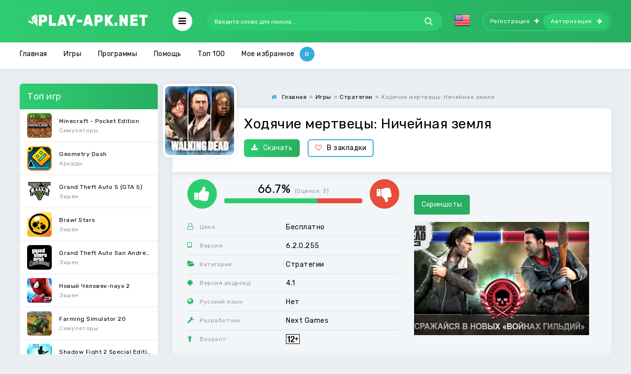

--- FILE ---
content_type: text/html; charset=utf-8
request_url: https://play-apk.net/7949-hodyachie-mertvecy-nicheynaya-zemlya.html
body_size: 11121
content:
<!DOCTYPE html>
<html lang="ru">
<head>
  
	<title>Скачать Ходячие мертвецы: Ничейная земля на Андроид бесплатно версия APK 6.2.0.255</title>
<meta charset="utf-8">
<meta name="description" content="The Walking Dead No Mans Land перенесет пользователя в мир, где страшный вирус превращает людей в зомби. The Walking Dead No Mans Land перенесет пользователя в мир, где страшный вирус превращает">
<meta name="keywords" content="Ходячие мертвецы: Ничейная земля, Ходячие мертвецы: Ничейная земля на андроид">
<link rel="canonical" href="https://play-apk.net/7949-hodyachie-mertvecy-nicheynaya-zemlya.html">
<link rel="preconnect" href="https://play-apk.net/" fetchpriority="high">
<meta property="twitter:title" content="Скачать Ходячие мертвецы: Ничейная земля на Андроид бесплатно версия APK 6.2.0.255">
<meta property="twitter:url" content="https://play-apk.net/7949-hodyachie-mertvecy-nicheynaya-zemlya.html">
<meta property="twitter:card" content="summary_large_image">
<meta property="twitter:image" content="/uploads/posts/2018-12/5c0fa15e8f378_1.jpg">
<meta property="twitter:description" content="The Walking Dead No Mans Land перенесет пользователя в мир, где страшный вирус превращает людей в зомби. The Walking Dead No Mans Land перенесет пользователя в мир, где страшный вирус превращает людей в зомби. Пользователь должен будет встать во главе отряда, чтобы как-то выжить в этом страшном">
<meta property="og:type" content="article">
<meta property="og:site_name" content="Новые Android игры на телефон и планшет">
<meta property="og:title" content="Скачать Ходячие мертвецы: Ничейная земля на Андроид бесплатно версия APK 6.2.0.255">
<meta property="og:url" content="https://play-apk.net/7949-hodyachie-mertvecy-nicheynaya-zemlya.html">
<meta property="og:image" content="/uploads/posts/2018-12/5c0fa15e8f378_1.jpg">
<meta property="og:description" content="The Walking Dead No Mans Land перенесет пользователя в мир, где страшный вирус превращает людей в зомби. The Walking Dead No Mans Land перенесет пользователя в мир, где страшный вирус превращает людей в зомби. Пользователь должен будет встать во главе отряда, чтобы как-то выжить в этом страшном">
<link rel="alternate" hreflang="x-default" href="https://play-apk.net/7949-hodyachie-mertvecy-nicheynaya-zemlya.html">
<link rel="alternate" hreflang="ru" href="https://play-apk.net/7949-hodyachie-mertvecy-nicheynaya-zemlya.html">
	
	
	<meta name="ahrefs-site-verification" content="6f68ccbed3128939158e02d217ff6e7e8e25f0ff0fd8d65ceba5bb44b8b6604f">
	<meta name="viewport" content="width=device-width, initial-scale=1.0">
	<link rel="shortcut icon" href="/templates/play-apk-new/images/fav.ico">
  <link rel="stylesheet" type="text/css" href="/engine/classes/min/index.php?f=/templates/play-apk-new/style/styles.css,/templates/play-apk-new/style/engine.css,/templates/play-apk-new/lazydev/dle_subscribe/assets/dle_subscribe_style.css&amp;14">
	<link href="https://fonts.googleapis.com/css?family=Rubik:400,400i,500&amp;subset=cyrillic" rel="stylesheet">
	<meta name="theme-color" content="#27ae60">
</head>

<body>

<div class="wrap">

	<header class="header anim-all" id="header">
		<div class="header-in wrap-center fx-row fx-middle">
			
			 
			<a href="/" class="logo"><img src="/templates/play-apk-new/images/logo.png" alt="логотип" title="скачать игры на андроид"></a>
			
			<div class="btn-auth"><span class="fa fa-sign-in"></span></div>
			<div class="btn-search"><span class="fa fa-search"></span></div>
			<div class="btn-menu"><span class="fa fa-bars"></span></div>
			<div class="search-wrap fx-1">
				<form id="quicksearch" method="post">
					<input type="hidden" name="do" value="search">
					<input type="hidden" name="subaction" value="search">
					<div class="search-box">
						<input id="story" name="story" placeholder="Введите слово для поиска..." type="text">
						<button type="submit"><span class="fa fa-search"></span></button>
					</div>
				</form>
			</div>
			<div class="mult-n">
<a href="https://play-apk.net/en/"> <img src="/engine/skins/flags/us.png" alt="English" title="English"> </a>
</div>
			
			<div class="login-btns icon-right">
				<a class="btn-reg" href="/?do=register" rel="nofollow">Регистрация<span class="fa fa-plus"></span></a>
				<div class="btn-login js-login">Авторизация<span class="fa fa-arrow-right"></span></div>
			</div>
			
			
		</div>
	</header>
	
	<!-- END HEADER -->
	
	
<div class="mmenu-box">
		<div class="mmenu-cols fx-row icon-left">
			<div class="mmenu">
				<a href="/game/" class="mmenu-caption"><span class="fa fa-gamepad"></span>Игры</a>
				<ul>
					<li><a href="/game/arkady/" rel="nofollow">Аркады</a><span></span></li>
					<li><a href="/game/viktoriny/" rel="nofollow">Викторины</a><span></span></li>
					<li><a href="/game/golovolomki/" rel="nofollow">Головоломки</a><span></span></li>
					<li><a href="/game/gonki/" rel="nofollow">Гонки</a><span></span></li>
					<li><a href="/game/kazino/" rel="nofollow">Карточные</a><span></span></li>
          <li><a href="/game/quests/" rel="nofollow">Квесты</a><span></span></li>
					<li><a href="/game/kazualnye/" rel="nofollow">Казуальные</a><span></span></li>
					<li><a href="/game/muzykalnye/" rel="nofollow">Музыкальные</a><span></span></li>
					<li><a href="/game/nastolnye/" rel="nofollow">Настольные</a><span></span></li>
					<li><a href="/game/obuchayuschie/" rel="nofollow">Обучающие</a><span></span></li>
					<li><a href="/game/priklyucheniya/" rel="nofollow">Приключения</a><span></span></li>
					<li><a href="/game/rolevye/" rel="nofollow">Ролевые</a><span></span></li>
					<li><a href="/game/simulyatory/" rel="nofollow">Симуляторы</a><span></span></li>
					<li><a href="/game/sportivnye/" rel="nofollow">Спортивные</a><span></span></li>
					<li><a href="/game/strategii/" rel="nofollow">Стратегии</a><span></span></li>
					<li><a href="/game/tri-v-ryad/" rel="nofollow">Три в ряд</a><span></span></li>
					<li><a href="/game/ekshen/" rel="nofollow">Экшен</a><span></span></li>
				</ul>
			</div>
			<div class="mmenu">
				<a href="/programm/" class="mmenu-caption yellow"><span class="fa fa-cogs"></span>Программы</a>
				<ul>
					<li><a href="/programm/arhivatory/" rel="nofollow">Архиваторы</a><span></span></li>
					<li><a href="/programm/bezopasnost/" rel="nofollow">Безопасность</a><span></span></li>
					<li><a href="/programm/brauzery/" rel="nofollow">Браузеры</a><span></span></li>
					<li><a href="/programm/zdorove-i-fitnes/" rel="nofollow">Здоровье и фитнес</a><span></span></li>
					<li><a href="/programm/instrumenty-i-sistema/" rel="nofollow">Инструменты</a><span></span></li>
					<li><a href="/programm/internet/" rel="nofollow">Интернет</a><span></span></li>
					<li><a href="/programm/socialnye/" rel="nofollow">Социальные</a><span></span></li>
					<li><a href="/programm/knigi-i-spravochniki/" rel="nofollow">Книги и справочники</a><span></span></li>
					<li><a href="/programm/muzyka-i-audio/" rel="nofollow">Музыка и аудио</a><span></span></li>
					<li><a href="/programm/multimedia-i-video/" rel="nofollow">Видеоплееры</a><span></span></li>
					<li><a href="/programm/novosti-i-zhurnaly/" rel="nofollow">Новости и журналы</a><span></span></li>
					<li><a href="/programm/obrazovanie/" rel="nofollow">Образование</a><span></span></li>
					<li><a href="/programm/personalizaciya/" rel="nofollow">Персонализация</a><span></span></li>
					<li><a href="/programm/pogoda/" rel="nofollow">Погода</a><span></span></li>
					<li><a href="/programm/puteshestviya/" rel="nofollow">Путешествия</a><span></span></li>
					<li><a href="/programm/sport/">Спорт</a><span></span></li>
					<li><a href="/programm/faylovye-menedzhery/" rel="nofollow">Файловые менеджеры</a><span></span></li>
					<li><a href="/programm/finansy/" rel="nofollow">Финансы</a><span></span></li>
					<li><a href="/programm/fotografiya/" rel="nofollow">Фотография</a><span></span></li>
          <li><a href="/vidzhety/" rel="nofollow">Виджеты</a><span></span></li>
				</ul>
			</div>
			<div class="mmenu">
			<a href="/category/" class="mmenu-caption blue"  rel="nofollow"><span class="fa fa-folder-open"></span>Тэги</a>
				<ul id="other-menu">
          <li><a href="/category/na-telefon/" rel="nofollow">На телефон</a><span></span></li>
          <li><a href="/category/na-planshet/" rel="nofollow">На планшет</a><span></span></li>
          <li><a href="/category/dlya-detey-ot-3-let/" rel="nofollow">Для детей от 3 лет</a><span></span></li>
          <li><a href="/category/detyam-ot-7-let/" rel="nofollow">Детям от 7 лет</a><span></span></li>
          <li><a href="/category/dlya-detey-ot-12-let/" rel="nofollow">Для детей от 12 лет</a><span></span></li>
          <li><a href="/category/dlya-podrostkov-ot-16-let/" rel="nofollow">Для подростков от 16 лет</a><span></span></li>
					<li><a href="/category/s-keshem/" rel="nofollow">С кэшем</a><span></span></li>
					<li><a href="/category/bez-kesha/" rel="nofollow">Без кэша</a><span></span></li>
					<li><a href="/category/na-russkom/" rel="nofollow">На русском</a><span></span></li>
					<li><a href="/category/dlya-malchikov/" rel="nofollow">Для мальчиков</a><span></span></li>
					<li><a href="/category/dlya-devochek/" rel="nofollow">Для девочек</a><span></span></li>
				</ul>
			</div>
		</div>
</div>




	<div class="wrap-center wrap-container">
	
		<div class="tmenu fx-row fx-middle  tmenu-showfull">
			<ul>
				
				
				<li><a href="/">Главная</a></li>
				
				<li><a href="/game/">Игры</a></li>
        
				<li><a href="/programm/">Программы</a></li>
        
        <li><a href="/pomosch/" rel="nofollow">Помощь</a></li>
        
				<li class="to-mob"><a href="/top-android.html" rel="nofollow">Топ 100</a></li>
				
				<li><span data-count="0" class="js-login">Мое избранное</span></li>
			</ul>
		</div>
		
		<!-- END TMENU -->
	
		<div class="cont">
		
			<div class="cols fx-row">
                                
				<aside class="sidebar">
					<div class="side-box">
						<div class="side-bt">Топ игр</div>
						<div class="side-bc side-bc-count">
							<a class="top-item fx-row fx-middle" href="https://play-apk.net/49-minecraft-pocket-edition.html" rel="nofollow">
	<div class="top-img img-fit"><img data-src="/uploads/posts/2017-10/1508238840_poster.jpg" src="/templates/play-apk-new/dleimages/no_image.jpg" alt="Логотип Minecraft - Pocket Edition" title="Minecraft - Pocket Edition на Андроид"></div>
	<div class="top-desc fx-1">
		<div class="top-title nowrap">Minecraft - Pocket Edition</div>
		<div class="top-cat nowrap">Симуляторы</div>
	</div>
</a><a class="top-item fx-row fx-middle" href="https://play-apk.net/40-geometry-dash.html" rel="nofollow">
	<div class="top-img img-fit"><img data-src="/uploads/posts/2017-10/1508241419_poster.jpg" src="/templates/play-apk-new/dleimages/no_image.jpg" alt="Логотип Geometry Dash" title="Geometry Dash на Андроид"></div>
	<div class="top-desc fx-1">
		<div class="top-title nowrap">Geometry Dash</div>
		<div class="top-cat nowrap">Аркады</div>
	</div>
</a><a class="top-item fx-row fx-middle" href="https://play-apk.net/890-grand-theft-auto-5-gta-5.html" rel="nofollow">
	<div class="top-img img-fit"><img data-src="/uploads/posts/2019-04/1555869697_grand_theft_auto_v.png" src="/templates/play-apk-new/dleimages/no_image.jpg" alt="Логотип Grand Theft Auto 5 (GTA 5)" title="Grand Theft Auto 5 (GTA 5) на Андроид"></div>
	<div class="top-desc fx-1">
		<div class="top-title nowrap">Grand Theft Auto 5 (GTA 5)</div>
		<div class="top-cat nowrap">Экшен</div>
	</div>
</a><a class="top-item fx-row fx-middle" href="https://play-apk.net/8113-brawl-stars.html" rel="nofollow">
	<div class="top-img img-fit"><img data-src="/uploads/posts/2019-01/1546948882_poster.jpg" src="/templates/play-apk-new/dleimages/no_image.jpg" alt="Логотип Brawl Stars" title="Brawl Stars на Андроид"></div>
	<div class="top-desc fx-1">
		<div class="top-title nowrap">Brawl Stars</div>
		<div class="top-cat nowrap">Экшен</div>
	</div>
</a><a class="top-item fx-row fx-middle" href="https://play-apk.net/105-grand-theft-auto-san-andreas.html" rel="nofollow">
	<div class="top-img img-fit"><img data-src="/uploads/posts/2017-10/1508238910_poster.jpg" src="/templates/play-apk-new/dleimages/no_image.jpg" alt="Логотип Grand Theft Auto San Andreas" title="Grand Theft Auto San Andreas на Андроид"></div>
	<div class="top-desc fx-1">
		<div class="top-title nowrap">Grand Theft Auto San Andreas</div>
		<div class="top-cat nowrap">Экшен</div>
	</div>
</a><a class="top-item fx-row fx-middle" href="https://play-apk.net/7-novyy-chelovek-pauk-2.html" rel="nofollow">
	<div class="top-img img-fit"><img data-src="/uploads/posts/2017-10/1508241543_poster.jpg" src="/templates/play-apk-new/dleimages/no_image.jpg" alt="Логотип Новый Человек-паук 2" title="Новый Человек-паук 2 на Андроид"></div>
	<div class="top-desc fx-1">
		<div class="top-title nowrap">Новый Человек-паук 2</div>
		<div class="top-cat nowrap">Экшен</div>
	</div>
</a><a class="top-item fx-row fx-middle" href="https://play-apk.net/10939-farming-simulator-20.html" rel="nofollow">
	<div class="top-img img-fit"><img data-src="/uploads/posts/2019-12/1575493671_poster.jpg" src="/templates/play-apk-new/dleimages/no_image.jpg" alt="Логотип Farming Simulator 20" title="Farming Simulator 20 на Андроид"></div>
	<div class="top-desc fx-1">
		<div class="top-title nowrap">Farming Simulator 20</div>
		<div class="top-cat nowrap">Симуляторы</div>
	</div>
</a><a class="top-item fx-row fx-middle" href="https://play-apk.net/158-shadow-fight-2-special-edition.html" rel="nofollow">
	<div class="top-img img-fit"><img data-src="/uploads/posts/2017-10/1508235309_poster.jpg" src="/templates/play-apk-new/dleimages/no_image.jpg" alt="Логотип Shadow Fight 2 Special Edition" title="Shadow Fight 2 Special Edition на Андроид"></div>
	<div class="top-desc fx-1">
		<div class="top-title nowrap">Shadow Fight 2 Special Edition</div>
		<div class="top-cat nowrap">Экшен</div>
	</div>
</a><a class="top-item fx-row fx-middle" href="https://play-apk.net/126-farming-simulator-18.html" rel="nofollow">
	<div class="top-img img-fit"><img data-src="/uploads/posts/2017-10/1508239384_poster.jpg" src="/templates/play-apk-new/dleimages/no_image.jpg" alt="Логотип Farming Simulator 18" title="Farming Simulator 18 на Андроид"></div>
	<div class="top-desc fx-1">
		<div class="top-title nowrap">Farming Simulator 18</div>
		<div class="top-cat nowrap">Обучающие</div>
	</div>
</a><a class="top-item fx-row fx-middle" href="https://play-apk.net/9710-human-fall-flat.html" rel="nofollow">
	<div class="top-img img-fit"><img data-src="/uploads/posts/2019-07/1562387755_poster.jpg" src="/templates/play-apk-new/dleimages/no_image.jpg" alt="Логотип Human: Fall Flat" title="Human: Fall Flat на Андроид"></div>
	<div class="top-desc fx-1">
		<div class="top-title nowrap">Human: Fall Flat</div>
		<div class="top-cat nowrap">Головоломки</div>
	</div>
</a>
						</div>
					</div>
					<div class="side-box">
						<div class="side-bt">Топ программ</div>
						<div class="side-bc side-bc-count">
							<a class="top-item fx-row fx-middle" href="https://play-apk.net/155-lucky-patcher-full.html" rel="nofollow">
	<div class="top-img img-fit"><img data-src="/uploads/posts/2017-10/1507720204_lucky-patcher.png" src="/templates/play-apk-new/dleimages/no_image.jpg" alt="Логотип Lucky patcher" title="Lucky patcher на Андроид"></div>
	<div class="top-desc fx-1">
		<div class="top-title nowrap">Lucky patcher</div>
		<div class="top-cat nowrap">Инструменты и система</div>
	</div>
</a><a class="top-item fx-row fx-middle" href="https://play-apk.net/1156-uchiru.html" rel="nofollow">
	<div class="top-img img-fit"><img data-src="/uploads/posts/2018-01/1515872203_poster.jpg" src="/templates/play-apk-new/dleimages/no_image.jpg" alt="Логотип Учи.ру" title="Учи.ру на Андроид"></div>
	<div class="top-desc fx-1">
		<div class="top-title nowrap">Учи.ру</div>
		<div class="top-cat nowrap">Образование</div>
	</div>
</a><a class="top-item fx-row fx-middle" href="https://play-apk.net/157-google-play-market.html" rel="nofollow">
	<div class="top-img img-fit"><img data-src="/uploads/posts/2017-10/1507721389_google-play-market.png" src="/templates/play-apk-new/dleimages/no_image.jpg" alt="Логотип Google Play Маркет" title="Google Play Маркет на Андроид"></div>
	<div class="top-desc fx-1">
		<div class="top-title nowrap">Google Play Маркет</div>
		<div class="top-cat nowrap">Инструменты и система</div>
	</div>
</a><a class="top-item fx-row fx-middle" href="https://play-apk.net/8229-vk-coffee.html" rel="nofollow">
	<div class="top-img img-fit"><img data-src="/uploads/posts/2019-01/1547902795_7c7a3803e608fea1285c1d0009ffb.png" src="/templates/play-apk-new/dleimages/no_image.jpg" alt="Логотип VK Coffee" title="VK Coffee на Андроид"></div>
	<div class="top-desc fx-1">
		<div class="top-title nowrap">VK Coffee</div>
		<div class="top-cat nowrap">Интернет</div>
	</div>
</a><a class="top-item fx-row fx-middle" href="https://play-apk.net/10907-grand-theft-auto-v-the-manual.html" rel="nofollow">
	<div class="top-img img-fit"><img data-src="/uploads/posts/2019-12/1575339415_poster.jpg" src="/templates/play-apk-new/dleimages/no_image.jpg" alt="Логотип Grand Theft Auto V: The Manual" title="Grand Theft Auto V: The Manual на Андроид"></div>
	<div class="top-desc fx-1">
		<div class="top-title nowrap">Grand Theft Auto V: The Manual</div>
		<div class="top-cat nowrap">Книги и справочники</div>
	</div>
</a><a class="top-item fx-row fx-middle" href="https://play-apk.net/43-fl-studio-mobile.html" rel="nofollow">
	<div class="top-img img-fit"><img data-src="/uploads/posts/2017-10/1508238088_poster.jpg" src="/templates/play-apk-new/dleimages/no_image.jpg" alt="Логотип FL Studio Mobile" title="FL Studio Mobile на Андроид"></div>
	<div class="top-desc fx-1">
		<div class="top-title nowrap">FL Studio Mobile</div>
		<div class="top-cat nowrap">Музыка и аудио</div>
	</div>
</a><a class="top-item fx-row fx-middle" href="https://play-apk.net/268-chat-ruletka.html" rel="nofollow">
	<div class="top-img img-fit"><img data-src="/uploads/posts/2017-11/1510747004_poster.jpg" src="/templates/play-apk-new/dleimages/no_image.jpg" alt="Логотип Чат Рулетка" title="Чат Рулетка на Андроид"></div>
	<div class="top-desc fx-1">
		<div class="top-title nowrap">Чат Рулетка</div>
		<div class="top-cat nowrap">Социальные</div>
	</div>
</a><a class="top-item fx-row fx-middle" href="https://play-apk.net/736-megafon-lichnyy-kabinet.html" rel="nofollow">
	<div class="top-img img-fit"><img data-src="/uploads/posts/2017-12/1514154948_poster.jpg" src="/templates/play-apk-new/dleimages/no_image.jpg" alt="Логотип «МегаФон» Личный кабинет" title="«МегаФон» Личный кабинет на Андроид"></div>
	<div class="top-desc fx-1">
		<div class="top-title nowrap">«МегаФон» Личный кабинет</div>
		<div class="top-cat nowrap">Инструменты и система</div>
	</div>
</a><a class="top-item fx-row fx-middle" href="https://play-apk.net/29-toca-life-stable.html" rel="nofollow">
	<div class="top-img img-fit"><img data-src="/uploads/posts/2017-10/1508238720_poster.jpg" src="/templates/play-apk-new/dleimages/no_image.jpg" alt="Логотип Toca Life Stable" title="Toca Life Stable на Андроид"></div>
	<div class="top-desc fx-1">
		<div class="top-title nowrap">Toca Life Stable</div>
		<div class="top-cat nowrap">Образование</div>
	</div>
</a><a class="top-item fx-row fx-middle" href="https://play-apk.net/1637-sb-game-hacker.html" rel="nofollow">
	<div class="top-img img-fit"><img data-src="/uploads/posts/2018-01/1516958377_sb-game-hacker.jpg" src="/templates/play-apk-new/dleimages/no_image.jpg" alt="Логотип SB Game Hacker" title="SB Game Hacker на Андроид"></div>
	<div class="top-desc fx-1">
		<div class="top-title nowrap">SB Game Hacker</div>
		<div class="top-cat nowrap">Инструменты и система</div>
	</div>
</a>
						</div>
					</div>
				</aside>
                				
				<!-- END SIDEBAR -->
                
				<main class="main fx-1 fx-col">
                    
					
                                        
                    
					
					
					
					
					                    
                    
					
					<div class="speedbar nowrap icon-left"><span class="fa fa-home"></span><div id="dle-speedbar"><ul itemscope itemtype="http://schema.org/BreadcrumbList" class="speedbar"><li itemprop="itemListElement" itemscope itemtype="http://schema.org/ListItem"><a itemprop="item" href="https://play-apk.net/" title="Новые Android игры на телефон и планшет"><span itemprop="name">Главная</span></a><meta itemprop="position" content="1" /></li><li class="speedbar_sep">»</li><li itemprop="itemListElement" itemscope itemtype="http://schema.org/ListItem"><a itemprop="item" href="https://play-apk.net/game/" title="Скачать игры на андроид бесплатно полные версии без интернета в апк 4.4.2"><span itemprop="name">Игры</span></a><meta itemprop="position" content="2" /></li><li class="speedbar_sep">»</li><li itemprop="itemListElement" itemscope itemtype="http://schema.org/ListItem"><a itemprop="item" href="https://play-apk.net/game/strategii/" title="Скачать игры стратегии на андроид бесплатно полные версии без интернета и без кэша"><span itemprop="name">Стратегии</span></a><meta itemprop="position" content="3" /></li><li class="speedbar_sep">»</li><li>Ходячие мертвецы: Ничейная земля</li></ul></div></div>
					<div itemscope itemtype='http://schema.org/MobileApplication'>
	<article class="full ignore-select" id="full">    	
		<div class="fone sect">  

      <div class="fcols fx-row">
				<div class="fcol-leftск">
					<div class="fposter img-fit">
						<img itemprop="image" src="/uploads/posts/2018-12/1544528294_poster.jpg" alt="Логотип Ходячие мертвецы: Ничейная земля" title="Ходячие мертвецы: Ничейная земля на Андроид">
					</div>
				</div>
        <div class="fcol-right fx-1">
					<h1 itemprop="name">Ходячие мертвецы: Ничейная земля</h1>
					
					<div class="fbtns icon-left">
						<a href="#down" style="cursor: pointer;" class="fbtn-dl" rel="nofollow"><span class="fa fa-download"></span>Скачать</a>
						<div class="fbtn-fav">
							
							<a href="#" class="js-login"><span class="fa fa-heart-o"></span>В закладки</a>
							
							
							
						</div>
					</div>
				</div>
			</div>         
			<!-- END FCOLS -->
		
			<div class="fcols2 fx-row fx-middle">
				<div class="fcol2-left fx-1">
					<div class="frate" itemprop="aggregateRating" itemscope itemtype="http://schema.org/AggregateRating">
						
						<div class="rate3 clearfix">
							<div class="pluss" id="pluss-7949" onclick="doRateLDF('plus', '7949');"><span class="fa fa-thumbs-up"></span></div>
							<div class="minuss" id="minuss-7949" onclick="doRateLDF('minus', '7949');"><span class="fa fa-thumbs-down"></span></div>
							<div class="rate-info">
								<div class="rate-votes">
									<meta itemprop="ratingValue" content="66.7">
	                <span class="rateperc">66.7%</span>
	                <span class="rate-sub">(Оценок: <span itemprop="reviewCount" id="vote-num-id-7949">3</span>)</span>
	                <meta itemprop="bestRating" content="100">
	              </div>
							</div>
							<div class="rate3-hide"><span data-ratig-layer-id="7949"><span class="ratingtypeplusminus ratingplus" >+1</span></span></div>
						</div>
						
					</div>
					<ul class="finfo">

						
						<li itemprop="offers" itemscope="" itemtype="http://schema.org/Offer">
							<span class="fa fa-user-o"></span><span>Цена:</span><span>Бесплатно</span>
							<meta itemprop="price" content="0">
							<meta itemprop="priceCurrency" content="RUB">
						</li>
						
						

						
						
						
						

						
						
						<li itemprop="softwareVersion">
							<span class="fa fa-tablet"></span><span>Версия:</span> <span>6.2.0.255</span> 
						</li>
						
						
						

						
						<li itemprop="applicationCategory">
						<span class="fa fa-folder-open"></span><span>Категория:</span> <span>Стратегии</span>
						</li>
						
						

						
						
						<li itemprop="operatingSystem">
							<span class="fa fa-android"></span><span>Версия андроид:</span> <span>4.1</span>
						</li>
						
						
						

						
						
						<li itemprop="inLanguage">
								<span class="fa fa-globe"></span><span>Русский язык:</span> <span>Нет</span>
						</li>
						
						


						
						
						<li itemprop="author" itemscope="" itemtype="https://schema.org/Organization">
							<span class="fa fa-wrench"></span><span>Разработчик:</span> <span itemprop="name">Next Games</span>
						</li>
						
						
						

						
						<li>
							<span class="fa fa-child"></span><span>Возраст:</span>   <img src="/templates/play-apk-new/images/12-year.png" alt="логотип возраст от 12 лет" title="возраст от 12 лет">  
						</li>
						
						
					</ul>
				</div>  
	      <div class="fcol2-right" id="fcol2-right">
					<div class="scr tabs-box">
						<div class="tabs-sel">
							<span class="current">Скриншоты</span>
							<!--<span>Видео</span>-->
						</div>
						<div class="tabs-b scr-box visible">
							<!--TBegin:/uploads/posts/2018-12/5c0fa15e8f378_1.jpg|--><a href="/uploads/posts/2018-12/5c0fa15e8f378_1.jpg" class="highslide" target="_blank"><img src="/uploads/posts/2018-12/thumbs/5c0fa15e8f378_1.jpg" style="max-width:100%;" alt=""></a><!--TEnd--><!--TBegin:/uploads/posts/2018-12/5c0fa15f63d4a_2.jpg|--><a href="/uploads/posts/2018-12/5c0fa15f63d4a_2.jpg" class="highslide" target="_blank"><img src="/uploads/posts/2018-12/thumbs/5c0fa15f63d4a_2.jpg" style="max-width:100%;" alt=""></a><!--TEnd--><!--TBegin:/uploads/posts/2018-12/5c0fa16037044_3.jpg|--><a href="/uploads/posts/2018-12/5c0fa16037044_3.jpg" class="highslide" target="_blank"><img src="/uploads/posts/2018-12/thumbs/5c0fa16037044_3.jpg" style="max-width:100%;" alt=""></a><!--TEnd--><!--TBegin:/uploads/posts/2018-12/5c0fa1610e267_4.jpg|--><a href="/uploads/posts/2018-12/5c0fa1610e267_4.jpg" class="highslide" target="_blank"><img src="/uploads/posts/2018-12/thumbs/5c0fa1610e267_4.jpg" style="max-width:100%;" alt=""></a><!--TEnd-->
						</div>
						<!--
						<div class="tabs-b video-box">
							<iframe width="280" height="158" src="//www.youtube.com/embed/vwAfaJUZOqM?ps=play&amp;vq=large&amp;rel=0&amp;autohide=1&amp;showinfo=0" title="Ходячие мертвецы: Ничейная земля"></iframe>
						</div>
						-->
					</div>               
	      </div>
			</div>                 
			<!-- END FCOLS2 -->         
        
			<div class="fdesc">
				<div class="fdesc-in full-text clearfix" itemprop="description">
					<b>The Walking Dead No Mans Land</b> перенесет пользователя в мир, где страшный вирус превращает людей в зомби.
					Пользователь должен будет встать во главе отряда, чтобы как-то выжить в этом страшном мире. Выжившие люди объединяются в лагерь, который надо всячески развивать. Потребуется заняться постройкой сооружений, а также прокачкой характеристик персонажей. Также игра содержит в себе систему достижений, которая дает баллы за успехи в разных отраслях. Игра обладает хорошей графикой, а также присутствием видео роликов, относящихся к сюжету. Вокруг царит страшная атмосфера, которая поможет погрузиться в игровое действо, и прочувствовать обстановку.
				</div>
			</div>
			<!-- END FDESC -->
		
      <div class="fcols2 fsub-dl hidden" id="fsub-dl"></div>
			<!-- END FSUB-DL -->          
 



			<div class="fdesc fdl-box">
				<h2 id="down" class="fdesc-title icon-left">Скачать Ходячие мертвецы: Ничейная земля на андроид бесплатно</h2>

				
				
					<div class="fdl-cont">
						<div class="fdl-desc icon-left">
							<b><span class="fa fa-question-circle"></span>Как установить кэш:</b>
						</div>
						<ul>
							<li>1) Установить APK</li>
							<li>2) Распаковать папку кэша в /Android/obb/</li>
							<li>3) Должно получиться так /Android/obb/<span style="color:#ee4813;">папка_кэша</span>/файл *obb</li>
							<li>4) Запустить приложение</li>
						</ul>
					</div>
					
				

				
			</div>
                   



			

			
				
<div class="fdl-btn-wr">		
	<a href="/?do=downloads&id=64601" class="fdl-btn fx-row fx-middle" rel="nofollow">
		<div class="fdl-btn-icon fx-col fx-center"><span class="fa fa-download"></span></div>
		<div class="fdl-btn-desc fx-1">
			<div class="fdl-btn-title">Скачать Ходячие мертвецы: Ничейная земля 6.2.0.255</div>
		</div>
		<div class="fdl-btn-size">152.9 Mb</div>
	</a>
</div>



			
			

			
			

			

			
<div class="fdl-btn-wr">		
	<a href="/?do=downloads&id=40582" class="fdl-btn fx-row fx-middle" rel="nofollow">
		<div class="fdl-btn-icon fx-col fx-center"><span class="fa fa-download"></span></div>
		<div class="fdl-btn-desc fx-1">
			<div class="fdl-btn-title">Скачать КЭШ Ходячие мертвецы: Ничейная земля 6.2.0.255</div>
		</div>
		<div class="fdl-btn-size">333.08 Mb</div>
	</a>
</div>



               
			 
			

			
			
			

			<div class="fdl-old">
				<div class="fdl-old-title">Старые версии: <span class="fdl-old-toggle">показать</span></div>
				<div class="fdl-old-hidden">
					
					        
					
					
					
					                        
				</div>                    
			</div>                 
			<div class="fdl-ctrl fx-row icon-left">
				<!-- DLE Subscribe developed by https://lazydev.pro --><div id="block_sub_ds_4093a109b466355b7b8642070e2f2c8b" class="subscribe" data-type="subscribe" data-subscribe="dle_subscribe" data-pagetype="news" data-block="ds_4093a109b466355b7b8642070e2f2c8b" data-pagevalue="Nzk0OQ=="><span class="fa fa-bell-o"></span> Подписаться на обновления</div><!-- DLE Subscribe developed by https://lazydev.pro -->
			</div>

			<!-- END FDL-BOX -->        
		  
			<div class="sect rels">
				<div class="sect-header fx-row fx-middle">
					<div class="sect-title fx-1">Похожие приложения:</div>
					<div class="sect-icon"><span class="fa fa-android"></span></div>
				</div>
				<div class="sect-cont clearfix">
					<div class="short">
	<div class="short-in">
		<a class="short-link" href="https://play-apk.net/702-the-walking-dead-no-mans-land.html">
			<div class="short-img img-fit"><img data-src="/uploads/posts/2017-12/1514045634_poster.jpg" src="/templates/play-apk-new/dleimages/no_image.jpg" alt="Логотип The Walking Dead No Man&#039;s Land" title="The Walking Dead No Man&#039;s Land на Андроид"></div>
			<div class="short-title nowrap">The Walking Dead No Man&#039;s Land</div>
		</a>
	</div>
</div><div class="short">
	<div class="short-in">
		<a class="short-link" href="https://play-apk.net/7875-dead-lucky.html">
			<div class="short-img img-fit"><img data-src="/uploads/posts/2018-12/1544205276_1512500750_dead-lucky-mini.png" src="/templates/play-apk-new/dleimages/no_image.jpg" alt="Логотип Dead Lucky" title="Dead Lucky на Андроид"></div>
			<div class="short-title nowrap">Dead Lucky</div>
		</a>
	</div>
</div><div class="short">
	<div class="short-in">
		<a class="short-link" href="https://play-apk.net/817-the-walking-dead-season-two.html">
			<div class="short-img img-fit"><img data-src="/uploads/posts/2017-12/1514555208_poster.jpg" src="/templates/play-apk-new/dleimages/no_image.jpg" alt="Логотип The Walking Dead: Season Two" title="The Walking Dead: Season Two на Андроид"></div>
			<div class="short-title nowrap">The Walking Dead: Season Two</div>
		</a>
	</div>
</div><div class="short">
	<div class="short-in">
		<a class="short-link" href="https://play-apk.net/9282-dead-rain-novyy-virus-zombi.html">
			<div class="short-img img-fit"><img data-src="/uploads/posts/2019-04/1554553894_poster.jpg" src="/templates/play-apk-new/dleimages/no_image.jpg" alt="Логотип Dead Rain : Новый вирус зомби" title="Dead Rain : Новый вирус зомби на Андроид"></div>
			<div class="short-title nowrap">Dead Rain : Новый вирус зомби</div>
		</a>
	</div>
</div><div class="short">
	<div class="short-in">
		<a class="short-link" href="https://play-apk.net/7769-pandemiya-2-kvest-vyzhivanie-v-mire-z.html">
			<div class="short-img img-fit"><img data-src="/uploads/posts/2018-12/1543937099_poster.jpg" src="/templates/play-apk-new/dleimages/no_image.jpg" alt="Логотип Пандемия 2. Квест - выживание в мире Z" title="Пандемия 2. Квест - выживание в мире Z на Андроид"></div>
			<div class="short-title nowrap">Пандемия 2. Квест - выживание в мире Z</div>
		</a>
	</div>
</div><div class="short">
	<div class="short-in">
		<a class="short-link" href="https://play-apk.net/8262-dead-trigger-horror-shuter-s-zombi.html">
			<div class="short-img img-fit"><img data-src="/uploads/posts/2019-01/1548152762_poster.jpg" src="/templates/play-apk-new/dleimages/no_image.jpg" alt="Логотип DEAD TRIGGER - Хоррор-шутер с зомби" title="DEAD TRIGGER - Хоррор-шутер с зомби на Андроид"></div>
			<div class="short-title nowrap">DEAD TRIGGER - Хоррор-шутер с зомби</div>
		</a>
	</div>
</div><div class="short">
	<div class="short-in">
		<a class="short-link" href="https://play-apk.net/829-the-walking-dead-season-one.html">
			<div class="short-img img-fit"><img data-src="/uploads/posts/2017-12/1514560795_poster.jpg" src="/templates/play-apk-new/dleimages/no_image.jpg" alt="Логотип The Walking Dead: Season One" title="The Walking Dead: Season One на Андроид"></div>
			<div class="short-title nowrap">The Walking Dead: Season One</div>
		</a>
	</div>
</div><div class="short">
	<div class="short-in">
		<a class="short-link" href="https://play-apk.net/8276-the-walking-dead-a-new-frontier.html">
			<div class="short-img img-fit"><img data-src="/uploads/posts/2019-01/1548163888_poster.jpg" src="/templates/play-apk-new/dleimages/no_image.jpg" alt="Логотип The Walking Dead: A New Frontier" title="The Walking Dead: A New Frontier на Андроид"></div>
			<div class="short-title nowrap">The Walking Dead: A New Frontier</div>
		</a>
	</div>
</div>
				</div>
			</div>
			<div class="sect">
				<div class="fcomms" id="full-comms">
					<div class="add-comm-form clearfix" id="add-comm-form">
						<div class="ac-title">Комментарии (0)</div>
						<form  method="post" name="dle-comments-form" id="dle-comments-form" >		
		<div class="ac-inputs fx-row">
			<input type="text" maxlength="35" name="name" id="name" placeholder="Ваше имя">
			<input type="text" maxlength="35" name="mail" id="mail" placeholder="E-Mail">
		</div>
		
			
		<div class="ac-textarea"><div class="bb-editor"><textarea name="comments" id="comments" cols="70" rows="10"></textarea></div></div>
			

			<div class="ac-protect">
				
				
				
			</div>


	<div class="ac-submit clearfix">
		<div class="ac-av img-box" id="ac-av"></div>
		<button name="submit" type="submit">Отправить</button>
	</div>
		<input type="hidden" name="subaction" value="addcomment">
		<input type="hidden" name="post_id" id="post_id" value="7949"><input type="hidden" name="user_hash" value="cfc26591c6d0e15157b09eaee963a46e2f472ded"></form>
					</div>
					
<div id="dle-ajax-comments"></div>

					<!--dlenavigationcomments-->
				</div>
			</div>
		</div>
		<!-- END FONE -->
	</article>
	
</div>


					
					
                	<div class="desc-here">








</div>
                    
				</main>
				
				<!-- END MAIN -->
				
			</div>
			
			<!-- END COLS -->
			
		</div>
		
		<!-- END CONT -->
	
		<footer class="footer fx-row fx-middle">
			<div class="ft-left">Copyright 2026, support@play-apk.net <br><a href="/index.php?do=feedback" rel="nofollow">Обратная связь</a> <a href="/privacy-policy.html" rel="nofollow">Политика конфиденциальности</a>
				<br><br>
				<!--<div style="cursor: pointer;">

<button onclick="location.href='https://play-apk.net/en/'"><img src="/engine/skins/flags/us.png" alt="English" title="English"> </button>


<button onclick="location.href='https://play-apk.net/7949-hodyachie-mertvecy-nicheynaya-zemlya.html'"><img src="/engine/skins/flags/ru.png" alt="Russian" title="Russian"> ACTIVE</button></div>-->
			</div> 
			<div class="ft-right">Копирование материалов запрещено! Возможно только с использование активной ссылки на Play-Apk.net</div> 
		</footer>
		
		<!-- END FOOTER -->
	
	</div>
	
	<!-- END WRAP-CENTER -->
	
</div>

<!-- END WRAP -->



<div class="login-box not-logged">
	<form method="post">
		<div class="login-input"><input type="text" name="login_name" id="login_name" placeholder="Логин"></div>
		<div class="login-input fx-row">
			<input type="password" name="login_password" id="login_password" placeholder="Пароль" class="fx-1">
			<button onclick="submit();" type="submit" title="Вход"><span class="fa fa-arrow-right"></span></button>
		</div>
		
		<div class="login-btn"></div>
		<input name="login" type="hidden" id="login" value="submit">
		<div class="login-btm fx-row">
			
			<a href="https://play-apk.net/index.php?do=lostpassword" rel="nofollow">Восстановить пароль</a>
		</div>
		<div class="login-soc-title">Или войти через</div>
	</form>
</div>


<script src="/engine/classes/js/jquery.js?v=rw90p"></script>
<script src="/engine/classes/js/jqueryui.js?v=rw90p" defer></script>
<script src="/engine/classes/js/dle_js.js?v=rw90p" defer></script>
<script src="/engine/classes/fancybox/fancybox.js?v=rw90p" defer></script>
<script src="/engine/classes/js/lazyload.js?v=rw90p" defer></script>
<script type="application/ld+json">{"@context":"https://schema.org","@graph":[{"@type":"BreadcrumbList","@context":"https://schema.org/","itemListElement":[{"@type":"ListItem","position":1,"item":{"@id":"https://play-apk.net/","name":"Главная"}},{"@type":"ListItem","position":2,"item":{"@id":"https://play-apk.net/game/","name":"Игры"}},{"@type":"ListItem","position":3,"item":{"@id":"https://play-apk.net/game/strategii/","name":"Стратегии"}},{"@type":"ListItem","position":4,"item":{"@id":"https://play-apk.net/7949-hodyachie-mertvecy-nicheynaya-zemlya.html","name":"Ходячие мертвецы: Ничейная земля"}}]}]}</script>
<script>
<!--
var dle_root       = '/';
var dle_admin      = '';
var dle_login_hash = 'cfc26591c6d0e15157b09eaee963a46e2f472ded';
var dle_group      = 5;
var dle_link_type  = 1;
var dle_skin       = 'play-apk-new';
var dle_wysiwyg    = 0;
var dle_min_search = '3';
var dle_act_lang   = ["Подтвердить", "Отмена", "Вставить", "Отмена", "Сохранить", "Удалить", "Загрузка. Пожалуйста, подождите..."];
var menu_short     = 'Быстрое редактирование';
var menu_full      = 'Полное редактирование';
var menu_profile   = 'Просмотр профиля';
var menu_send      = 'Отправить сообщение';
var menu_uedit     = 'Админцентр';
var dle_info       = 'Информация';
var dle_confirm    = 'Подтверждение';
var dle_prompt     = 'Ввод информации';
var dle_req_field  = ["Заполните поле с именем", "Заполните поле с сообщением", "Заполните поле с темой сообщения"];
var dle_del_agree  = 'Вы действительно хотите удалить? Данное действие невозможно будет отменить';
var dle_spam_agree = 'Вы действительно хотите отметить пользователя как спамера? Это приведёт к удалению всех его комментариев';
var dle_c_title    = 'Отправка жалобы';
var dle_complaint  = 'Укажите текст Вашей жалобы для администрации:';
var dle_mail       = 'Ваш e-mail:';
var dle_big_text   = 'Выделен слишком большой участок текста.';
var dle_orfo_title = 'Укажите комментарий для администрации к найденной ошибке на странице:';
var dle_p_send     = 'Отправить';
var dle_p_send_ok  = 'Уведомление успешно отправлено';
var dle_save_ok    = 'Изменения успешно сохранены. Обновить страницу?';
var dle_reply_title= 'Ответ на комментарий';
var dle_tree_comm  = '0';
var dle_del_news   = 'Удалить статью';
var dle_sub_agree  = 'Вы действительно хотите подписаться на комментарии к данной публикации?';
var dle_unsub_agree  = 'Вы действительно хотите отписаться от комментариев к данной публикации?';
var dle_captcha_type  = '1';
var dle_share_interesting  = ["Поделиться ссылкой на выделенный текст", "Twitter", "Facebook", "Вконтакте", "Прямая ссылка:", "Нажмите правой клавишей мыши и выберите «Копировать ссылку»"];
var DLEPlayerLang     = {prev: 'Предыдущий',next: 'Следующий',play: 'Воспроизвести',pause: 'Пауза',mute: 'Выключить звук', unmute: 'Включить звук', settings: 'Настройки', enterFullscreen: 'На полный экран', exitFullscreen: 'Выключить полноэкранный режим', speed: 'Скорость', normal: 'Обычная', quality: 'Качество', pip: 'Режим PiP'};
var DLEGalleryLang    = {CLOSE: 'Закрыть (Esc)', NEXT: 'Следующее изображение', PREV: 'Предыдущее изображение', ERROR: 'Внимание! Обнаружена ошибка', IMAGE_ERROR: 'Не удалось загрузить изображение', TOGGLE_SLIDESHOW: 'Просмотр слайдшоу',TOGGLE_FULLSCREEN: 'Полноэкранный режим', TOGGLE_THUMBS: 'Включить / Выключить уменьшенные копии', ITERATEZOOM: 'Увеличить / Уменьшить', DOWNLOAD: 'Скачать изображение' };
var DLEGalleryMode    = 1;
var DLELazyMode       = 1;
var allow_dle_delete_news   = false;

jQuery(function($){
					setTimeout(function() {
						$.get(dle_root + "engine/ajax/controller.php?mod=adminfunction", { 'id': '7949', action: 'newsread', user_hash: dle_login_hash });
					}, 5000);
				$('#dle-comments-form').submit(function() {
					if( $('#comments-image-uploader').data('files') == 'selected' ) {
						$('#comments-image-uploader').plupload('start');
					} else {
						doAddComments();
					}
					return false;
				});
});
//-->
</script><script>
let jsLangDleSubscribe = ["Введите E-mail для подписки","Подписка","На ваш E-mail, ",", отправлено письмо с подтверждением подписки.","Подтвердите подписку","Введите E-mail для отписки","Отписка","Ошибка","Подтвердите отписку","Подтвердите отписку","Подтверждение","Подтверждение"];
</script>    
<script src="/engine/classes/min/index.php?charset=utf-8&amp;f=/templates/play-apk-new/js/libs.js,/templates/play-apk-new/js/share.js,/templates/play-apk-new/lazydev/dle_subscribe/assets/dle_subscribe_js.js" defer></script>
<script>
document.addEventListener('DOMContentLoaded', function() {
    var speedbar = document.querySelector('.speedbar, [class*="speedbar"]');
    
    if(speedbar) {
        var links = speedbar.querySelectorAll('a');
        
        if(links.length > 1) {
            // Пропускаем только первую (Главная)
            // Всем остальным добавляем rel="nofollow"
            for(var i = 1; i < links.length; i++) {
                links[i].setAttribute('rel', 'nofollow');
            }
        }
    }
});
</script>
<!-- Yandex.Metrika counter -->
<script>
   (function(m,e,t,r,i,k,a){m[i]=m[i]||function(){(m[i].a=m[i].a||[]).push(arguments)};
   m[i].l=1*new Date();
   for (var j = 0; j < document.scripts.length; j++) {if (document.scripts[j].src === r) { return; }}
   k=e.createElement(t),a=e.getElementsByTagName(t)[0],k.async=1,k.src=r,a.parentNode.insertBefore(k,a)})
   (window, document, "script", "https://mc.yandex.ru/metrika/tag.js", "ym");

   ym(98181883, "init", {
        clickmap:true,
        trackLinks:true,
        accurateTrackBounce:true,
        webvisor:true
   });
</script>
<noscript><div><img src="https://mc.yandex.ru/watch/98181883" style="position:absolute; left:-9999px;" alt=""></div></noscript>
<!-- /Yandex.Metrika counter -->        
</body>
</html>

--- FILE ---
content_type: text/css; charset=utf-8
request_url: https://play-apk.net/engine/classes/min/index.php?f=/templates/play-apk-new/style/styles.css,/templates/play-apk-new/style/engine.css,/templates/play-apk-new/lazydev/dle_subscribe/assets/dle_subscribe_style.css&14
body_size: 24768
content:
/* Datalife Engine template 
by: redissx (E-mail: redissx@gmail.com, Website: webrambo.ru ), 
name: Play APK;;
creation date: 25 december 2018, 
version dle: 12-13
*/

/* SET BASE
----------------------------------------------- */
* {background: transparent; margin: 0; padding: 0; outline: none; border: 0;
-webkit-box-sizing: border-box; -moz-box-sizing: border-box; box-sizing: border-box;}
ol, ul {list-style: none;}
blockquote, q {quotes: none;}
table {border-collapse: collapse; border-spacing: 0;}
input, select {vertical-align: middle;}
article, aside, figure, figure img, hgroup, footer, header, nav, section, main {display: block;}
img {max-width: 100%;}
.clr {clear: both;}
.clearfix:after {content: ""; display: table; clear: both;}

body {font: 14px 'Rubik', Arial, sans-serif; line-height: normal; padding: 0; margin: 0;        
color: #000; background: #ebeff3; min-height: 100%; width: 100%; font-weight: 400; letter-spacing: 0.5px;}
a {color: #000; text-decoration: none;}
a:hover, a:focus {color: #34ace0; text-decoration: none;}
h1, h2, h3, h4, h5 {font-weight: 400; font-size: 18px;}

button, textarea, input[type="text"], input[type="password"] {appearance: none; -webkit-appearance: none; 
	font-size: 16px; font-family: 'Rubik' !important;}

html {scroll-behavior: smooth;}
.button, .btn, .pagi-load a, .up-second li a, .usp-edit a, .qq-upload-button, button:not(.color-btn):not([class*=fr]), 
html input[type="button"], input[type="reset"], input[type="submit"], .meta-fav a, .usp-btn a {
display: inline-block; text-align: center; padding: 7px; height: 40px; line-height: 40px; 
border-radius: 20px; cursor: pointer;  
color: #fff; background: #34ace0;
font-size: 14px; font-weight: 500; width: 70px; margin: 0 2px;}
button:not(.color-btn):not([class*=fr]) {display: flex; justify-content: center; align-items: center; height: 40px; line-height: 40px; cursor: pointer; color: #fff; background: #34ace0; font-size: 14px; font-weight: 500; width: 40px; margin: 0 2px; opacity: 0.7;}
.ui-dialog .ui-dialog-buttonset button {display:block; margin:0 0 5px 0; width: 100px; border-radius: 11px; margin-bottom: 2px;}
.pagi-load a, .up-second li a, .usp-edit a, .qq-upload-button, html input[type="button"], input[type="reset"], input[type="submit"], .meta-fav a, .usp-btn a {width: auto; padding: 0 7px;}
.ac-submit button {padding: 0 7px !important;width: auto !important; border-radius: 11px !important; margin-bottom: 2px !important;}
.button:hover, .btn:hover, .up-second li a:hover, .usp-edit a:hover, .qq-upload-button:hover, 
.pagi-load a:hover, .usp-btn a:hover,
button:not(.color-btn):hover, html input[type="button"]:hover, input[type="reset"]:hover, 
input[type="submit"]:hover, .meta-fav a:hover 
{background: #3498db; color: #fff; box-shadow: 0 10px 20px 0 rgba(0,0,0,0);}
button:active, input[type="button"]:active, input[type="submit"]:active {box-shadow: inset 0 1px 4px 0 rgba(0,0,0,0.1);}

input[type="text"], input[type="password"] {height: 40px; line-height: 40px;
border-radius: 4px; border: 0; padding: 0 15px;}
select {height: 40px; border: 0; padding: 0 15px;}
textarea {padding: 15px; overflow: auto; vertical-align: top; resize: vertical;}
input[type="text"], input[type="password"], select, textarea {width: 100%; background-color: #fff; color: #000; 
box-shadow: inset 0 0 0 1px #e3e3e3, inset 1px 2px 5px rgba(0,0,0,0.1);}
select {width: auto;}
input[type="text"]:focus, input[type="password"]:focus, textarea:focus 
{box-shadow: inset 0 0 0 1px #3498db, inset 1px 2px 5px rgba(0,0,0,0.1);}
input::placeholder, textarea::placeholder {color: #000; opacity: 0.5; font-size: 12px;} 
input:focus::placeholder, textarea:focus::placeholder {color: transparent !important;}

.img-box, .img-wide, .img-square, .img-resp, .img-resp-vert, .img-resp-sq, .img-fit 
{overflow: hidden; position: relative;}
.img-resp {padding-top: 57%;}
.img-resp-vert {padding-top: 140%;}
.img-resp-sq {padding-top: 100%;}
.img-box img, .img-square img, .img-resp img, .img-resp-vert img, .img-resp-sq img {width: 100%; min-height: 100%; display: block;}
.img-resp img, .img-resp-vert img, .img-resp-sq img {position: absolute; left: 0; top: 0;}
.img-wide img {width: 100%; display: block;}
.img-fit img {width: 100%; height: 100%; object-fit: cover;}
.nowrap {white-space: nowrap; overflow: hidden; text-overflow: ellipsis;}

.fx-row, .mmenu ul {display:-ms-flexbox;display:-webkit-flex;display:flex;-ms-flex-wrap:wrap;-webkit-flex-wrap:wrap;flex-wrap:wrap;
-ms-flex-pack:justify;-webkit-justify-content:space-between;justify-content:space-between;}
.fx-col {display:-ms-flexbox;display:-webkit-flex;display:flex; 
-ms-flex-direction:column;-webkit-flex-direction:column;flex-direction:column}
.fx-center {-ms-flex-pack:center;-webkit-justify-content:center;justify-content:center}
.fx-middle {-ms-flex-align:center;-webkit-align-items:center;align-items:center}
.fx-start {-webkit-justify-content:flex-start;justify-content:flex-start;}
.fx-between {-ms-flex-pack:justify;-webkit-justify-content:space-between;justify-content:space-between;}
.fx-first {-ms-flex-order: -1;-webkit-order: -1;order: -1;}
.fx-last {-ms-flex-order: 10;-webkit-order: 10;order: 10;}
.fx-1 {-ms-flex-preferred-size: 0; flex-basis: 0; -webkit-box-flex: 1; -ms-flex-positive: 1; flex-grow: 1; 
	max-width: 100%; min-width: 50px;}

b, strong, .fw700 {font-weight: 500;}
.icon-left .fa {margin-right: 10px;}
.icon-right .fa {margin-left: 10px;}
.hidden, #dofullsearch, .frkl-top, .berrors + .sect .sect-icon, .berrors + .speedbar {display: none;}
.anim-all {transition: all .2s;}
.mtitle {margin-bottom: 30px; font-size: 24px; font-weight: 400;}
.short-in, .side-box, .sect-link, .sect-icon, .lcomm-text, .search-page, .fone, .fcomms, .mmenu-incat, .sect-top .top-item, 
.sfull, .rev-item, .spoiler-btn  {background-color: #fff; box-shadow: 0 0 20px rgba(0,0,0,0.05); border-radius: 6px;}
.search-page, .sfull {padding: 30px; margin-bottom: 15px;}
.frkl {overflow: hidden; padding: 10px;}
.frkl img {display: block;}
.mb30 {margin-bottom: 30px;}
.search-page .sfull {padding: 0; box-shadow: none;}
.fbtn-dl, .fdesc-title, .fdl-btn, .side-bt, .header {background: #27ae60; color: #fff;
background: linear-gradient(to right, #2ecc71, #27ae60);}
#dle-content1 {margin: 30px -8px 30px -8px;}
.fsub-dl-row {min-height: 79px;}
/*  .wrap {user-select: none; -moz-user-select: none; -ms-user-select: none; -webkit-user-select: none;}*/


/* BASIC GRID
----------------------------------------------- */
.wrap {min-width:320px; position: relative; overflow: hidden; padding-top: 60px;}
.wrap-center {max-width:1200px; margin:0 auto; position:relative; z-index:20;}
.cols {padding: 30px 0;}
.sidebar {width: 280px; margin-right: 30px;}
.main {min-height: 100vh;}
.header {position: fixed; z-index: 997; left: 0; top: 0; width: 100%; box-shadow: 0 0 5px 0 rgba(0,0,0,.2);}
.sticky-hide {top:-70px;}
.is-active-login.sticky-hide, .is-active-search.sticky-hide {top:-140px;}
.sticky {top:0 !important;}
.tmenu {margin: 0 -2000px; padding: 0 2000px; background-color: #fff; box-shadow: 0 0 20px rgba(0,0,0,0.05); margin-top:20px;}
.footer {background: #34495e url(/templates/play-apk-new/images/logo.png) center 18px no-repeat; color: #ccc; 
	margin: 0 -2000px; padding: 30px 2000px; line-height: 1.5;}

#gotop{position:fixed; width:50px; height:50px; line-height:46px; right:10px; bottom:10px; cursor:pointer; font-size:20px;
z-index:9998; display:none; opacity:1; background-color:#fff; color:#222; 
border-radius:50%; text-align:center; box-shadow: 0 1px 4px rgba(0,0,0,0.2);}


/* HEADER
----------------------------------------------- */
.logo {width: 280px; height: 100%; display: block;}
.btn-menu {font-size: 18px; cursor: pointer; margin: 0 30px; text-align: center;
height: 40px; line-height: 40px; width: 40px; border-radius: 20px; background-color: #fff; color: #000;}
.search-wrap {width: 300px;}
.search-box {width:100%; position:relative;}
.search-box input, .search-box input:focus {padding: 0 45px 0 15px; 
background-color: #2ecc71; color: #fff; border-radius: 20px; box-shadow: none;}
.search-box input::placeholder {color: #fff; opacity: 1; font-size: 12px;} 
.search-box button {position:absolute; right:5px; top:0px; z-index:10; padding:0 !important; 
background-color:transparent !important; color:#fff !important; font-size: 18px !important; width: 40px;}

.login-btns {box-shadow: inset 0 0 0 2px #2ecc71; height: 40px; border-radius: 20px;}
.mult-n {cursor: pointer; padding: 25px;}
.btn-reg, .btn-login {height: 32px; line-height: 32px; border-radius: 16px; font-size: 12px; cursor: pointer;
	display: inline-block; vertical-align: top; 
	padding: 0 15px; margin-top: 4px; color: #fff !important;}
.btn-login {background-color: #2ecc71; margin-right: 4px;}
.btn-reg {padding-right: 5px;}
.btn-reg:hover {text-decoration: underline;}
.btn-login:hover {background-color: #34ace0;}

.tmenu > ul li {display: inline-block; vertical-align: top; margin-right: 30px;}
.tmenu > ul li a, .tmenu > ul li span {display: block; height: 60px; line-height: 60px;}
[data-count]:after {content: attr(data-count); display: inline-block; vertical-align: top; 
width: 30px; height: 30px; line-height: 30px; text-align: center; border-radius: 15px; font-size: 12px; font-weight: 500; 
background-color: #34ace0; color: #fff; margin: 15px 0 0 10px;}
.tmenu > ul li span:hover {cursor: pointer; color: #34ace0;}


/* MENU
----------------------------------------------- */
body.opened-menu {overflow: hidden; width: 100%; height: 100%;}
.mmenu-overlay {position: fixed; left: 0; top: 0; width: 100%; height: 100%; 
background-color: rgba(0,0,0,0.8); z-index: 9999; display: none;}
.mmenu-box {width: 1040px; height: calc(100% - 60px); position: fixed; z-index: 9999; left: 50%; top: 50%;
background-color: #ebeff3; overflow-x: hidden; overflow-y: auto; transform: translate(-50%,-50%); display: none;}
.mmenu-close {background-color: #e74c3c; color: #fff; padding: 0 15px; 
	cursor: pointer; text-align: right; height: 50px; line-height: 50px;}
.mmenu-cols {min-height: calc(100% - 50px);}
.mmenu {width: 40%;}
.mmenu:nth-child(3) {width: 20%;}
.mmenu-caption {padding: 15px; background-color: #27ae60; color: #fff !important; font-size: 18px; display: block;}
.yellow {background-color: #ffb142;}
.blue {background-color: #34ace0;}
.mmenu:nth-child(2n) {background-color: #fff;}
.mmenu ul {padding: 15px 0px 5px 10px;}
.mmenu li {-ms-flex-preferred-size: 0; flex-basis: 0; -webkit-box-flex: 1; -ms-flex-positive: 1; flex-grow: 1; 
	max-width: 100%; min-width: auto; margin: 0 10px 10px 0;}
.mmenu li a {padding: 10px 15px; border-radius: 18px; 
	display: block; white-space: nowrap; background-color: #fff;}
.mmenu:nth-child(2n) li a, .mmenu-incat li a {background-color: #ebeff3;}
a.mmenu-caption:hover {text-decoration: underline;}
.mmenu li a:hover {background-color: #2ecc71 !important; color: #fff !important;}
.cloned {display: none;}
.mmenu-incat {width: 100% !important;}


/* SECT
----------------------------------------------- */
.sect + .sect {margin-top: 30px;}
.sect-header {margin-bottom: 30px; position: relative; padding-left: 65px;}
.sect-title, .sect-title h1, .sect-title h2, .sect-title h3, .sect-title h4 {font-size: 28px; font-weight: 400;}
.sect-title div {font-size: 12px; font-weight: 300; opacity: 0.8; margin-top: 5px;}
.sect-link {display: inline-block; height: 40px; line-height: 40px; padding: 0 15px; 
border-radius: 20px; margin-left: 15px; cursor: pointer;}
.sect-link .fa {color: #34ace0;}
.color-white {color: #fff;}
.sect-cont {margin: 0 -8px -16px -8px;}
.sect-icon {width: 50px; height: 50px; line-height: 50px; text-align: center; border-radius: 50%; 
font-size: 24px; color: #34ace0; position: absolute; left: 0; top: 50%; transform: translate(0%,-50%);}
.sect-lcomms {column-width:290px; column-gap:16px;}
.mb-rem-15 {margin-bottom: -15px;}
.sect-weektop {background: #27ae60 url(/templates/play-apk-new/images/bg.jpg) center center / cover no-repeat; 
	color: #fff; padding: 30px; border-radius: 6px; position: relative; overflow: hidden;}
.sect-weektop .top-item {width: 32%; color: #fff; margin: 0 0 15px 0 !important; 
	padding: 0 !important; border: 0 !important;}
.sect-weektop .top-cat {color: #cefdd0;}
.sect-weektop .top-count {color: #cefdd0; opacity: 1; display: none;}
.sect-weektop > * {position: relative; z-index: 10;}
.sect-weektop:after {content: ''; position: absolute; left: 0; top: 0; right: 0; bottom: 0; z-index: 5; opacity: 0.8; 
background: linear-gradient(to left, #2ecc71, #27ae60);}
.sect-top .top-item {color: #000; padding: 15px !important;}
.sect-top {background: none; color: #000; padding: 0; overflow: visible;}
.sect-top:after {display: none;}
.sect-top .top-img {width: 70px; height: 70px;}
.sect-cont-incat {margin-bottom: 0;}


/* SHORT
----------------------------------------------- */
.short {float: left; width: 25%; padding: 0 8px; margin-bottom: 16px;}
.short-in {padding: 15px; text-align: center; position: relative;}
.short-link {display: block;}
.short-img {width: 100px; height: 100px; margin: 0 auto 20px auto; border-radius: 6px;}
.short-title {height: 18px; margin-bottom: 8px; font-size: 16px;}
.short-desc {line-height: 20px; height: 80px; overflow: hidden; font-size: 12px; color: #999;}
.short-rate {width: 30px; height: 30px; line-height: 30px; border-radius: 15px; 
background-color: #2ecc71; color: #fff; font-size: 12px;
position: absolute; top: 95px; left: 50%; margin-left: -15px; pointer-events: none;}
.short-rating.mrating {transform: scale(0.7,0.7); transform-origin: center bottom;}
.short-label {position: absolute; left: 0; top: 0; 
	height: 20px; line-height: 20px; width: 40px; border-radius: 6px 0 6px 0; pointer-events: none;
background-color: #ffb142; color: #fff; text-transform: uppercase; font-size: 10px;}
.short-label + .short-label {border-radius: 0 6px 6px 0; top: 25px;}
.short-label + .short-label + .short-label {border-radius: 0 6px 6px 0; top: 50px;}
.short-upd {background-color: #34ace0; color: #fff;}
.short-new {background-color: #27ae60; color: #fff;}
.rate3-short {white-space:nowrap; border-top: 3px dotted #e3e3e3; padding-top: 8px; margin-top: 15px; 
	font-size: 12px; margin-bottom: -7px;}
.r3-hide {display:none;}
.sr-plus1 .fa, .sr-minus1 .fa {font-size:16px; margin-right: 10px;}
.sr-plus1 .fa {color:#27ae60;}
.sr-minus1 .fa {color:#e74c3c;}
.sr-plus1[onclick]:hover .fa, .sr-minus1[onclick]:hover .fa {color: #000; cursor: pointer;}
.short-link:hover .short-img {animation: bounce 0.5s linear;}
.short-link:hover .short-rate {left: 100%; opacity: 0;}
@keyframes bounce {
	0% { transform: scale(1,1); } 
	40% { transform: scale(1,0.8); }
	60% { transform: scale(1,1); }
	80% { transform: scale(1,0.9); }
	100% { transform: scale(1,1); }
}


/* SIDE
----------------------------------------------- */
.side-box + .side-box {margin-top: 15px;}
.side-bt {border-radius: 6px 6px 0 0; font-size: 18px; padding: 15px;}
.top-item {padding: 8px 15px; font-size: 12px; position: relative;}
.top-item + .top-item {border-top: 1px solid #e9e9e9;}
.top-img {width: 50px; height: 50px; margin-right: 15px; border-radius: 6px;}
.top-title {}
.top-cat {font-size: 12px; color: #999; margin-top: 5px;}
.top-count {font-size: 20px; opacity: 0.2; z-index: 10;
position:absolute; top:50%; left:0; margin-top: -10px; height:20px; line-height:20px; width: 50px; text-align: center;}
.side-bc-comms {padding: 15px;}
.side-bc-comms .lcomm:last-child {margin-bottom: 0;}
.side-bc-comms .lcomm-text {background-color: #ebeff3; box-shadow: none;}
.side-bc-comms .lcomm-text:before {border-bottom-color: #ebeff3;}


/* LAST COMMENTS
----------------------------------------------- */
.lcomm {margin-bottom: 15px; width: 100%; font-size: 12px;}
.lcomm-av {width: 40px; height: 40px; border-radius: 50%; margin-right: 10px; background-color: transparent;}
.lcomm-name {margin-bottom: 5px; opacity: 0.6;}
.lcomm-date {font-size: 10px; opacity: 0.6;}
.lcomm-text {padding: 10px; line-height: 1.5; position: relative; 
width: 100%; margin-top: 20px;}
.lcomm-text::before {content: ""; position: absolute; width: 0; height: 0; top: -20px; left: 40px;
border: 10px solid transparent; border-bottom-color: #fff;}
.lcomm-title {display: block;}
.lcomm-reply {margin-top: 8px;}


/* FILTER
----------------------------------------------- */
.filt-col {width: 18.6%;}
.filt-range {padding: 0 23px;}
.filt-row + .filt-row {margin-top: 15px;}
.filt-col select, .filt-col input[type="button"], .filt-col-2 input[type="text"] {width: 100%; height: 30px; padding: 0 10px;}
.filt-col input[type="button"] {line-height: 30px; width: 100%; font-size: 14px; font-weight: 500; margin-bottom: 10px;}
.filt-col-2 input[type="text"] {line-height: 30px; width: 100%;}
.filt-col input[type="button"]:last-child {margin-bottom: 0;}
.filt-box .side-bc {padding: 15px;}
.side-bt input[type="button"] {margin-left: 8px; height: 20px; line-height: 20px; border-radius: 10px; 
background-color: #fff; color: #000; font-size: 12px; font-weight: 400;}


/* NEWS
----------------------------------------------- */
.news-wrap {font-size: 0; white-space: nowrap; overflow-y: hidden; overflow-x: auto; margin-bottom: 20px;}
.news-item {display: inline-block; vertical-align: top; width: 222px; height: 360px; 
position: relative; overflow: hidden; font-size: 12px; color: #fff !important; background-color: #000;}
.news-desc {position: absolute; z-index: 10; left: 0; bottom: 0; right: 0; padding: 20px; white-space: normal;}
.news-text {line-height: 1.7; opacity: 0.8;}
.news-title {margin-bottom: 10px; line-height: 1.7; font-size: 16px;}
.news-date, .news-views {display: inline-block; position: absolute; z-index: 11; top: 20px; right: 20px; 
padding: 0 10px; height: 20px; line-height: 20px; border-radius: 10px; 
background-color: rgba(255,255,255,0.9); color: #949494;}
.news-views {top: 50px;}
.news-item img, .sh-news2 .s-img img {width: 100%; height: 100%; object-fit: cover; transition: opacity .2s linear;}
.news-item:hover img {opacity: 0.6;}
.news-item:before {content: ''; position: absolute; z-index: 5; left: 0; right: 0; bottom: 0; height: 80%;} 
.news-item:nth-child(2n+1):before {background: linear-gradient(to bottom, rgba(0,0,0,0 ) 0%, rgba(39, 174, 96,1) 65%);}
.news-item:nth-child(2n):before {background: linear-gradient(to bottom, rgba(0,0,0,0 ) 0%, rgba(255, 177, 66,1) 65%);}
.news-item:nth-child(3n):before {background: linear-gradient(to bottom, rgba(0,0,0,0 ) 0%, rgba(52, 172, 224,1) 65%);}
.news-item:nth-child(4n):before {background: linear-gradient(to bottom, rgba(0,0,0,0 ) 0%, rgba(46, 204, 113,1) 65%);}


/* SITE DESC
----------------------------------------------- */
.site-desc {line-height: 1.7; color: #5c5c5c; margin-top: 60px;}
.site-desc p {padding: 5px 0; text-align: justify; }
.site-desc h1, .site-desc h2 {font-size: 18px; font-weight: 400; margin-bottom: 15px; color: #000;}
.site-desc li {list-style-type: disc; margin-left: 40px;}
.site-desc a {color: #34ace0; text-decoration: underline;}
.site-desc img {float: left; max-width: 200px; margin: 0 10px 10px 0;}

.slice {overflow:hidden; position:relative; transition:height .2s;}
.slice-masked:before {content:'';position:absolute;z-index:1;bottom:0px;left:0;right:0;height:120px;pointer-events:none;
background:linear-gradient(to bottom, rgba(235,239,243,0) 0%, #ebeff3 100%);}
.slice-btn {margin:15px 0 0 0;}
.slice-btn span {display:inline-block; cursor:pointer; text-decoration:underline; color:#27ae60;}


/* FOOTER, PAGS
----------------------------------------------- */
.ft-left, .ft-right {width: calc((100% - 340px)/2);}
.ft-right {text-align: right; font-size: 12px;}
.ft-left a {color: #fff; margin-right: 8px;}
.ft-left a:hover {text-decoration: underline;}

.pagi-load {text-align:center; padding-bottom: 30px;}
.pagi-load > span {display:none;}
.bottom-nav {line-height:40px; text-align:center; padding-top: 30px;}
.pagi-nav {padding: 0 15px;}
.pagi-nav > span {display:inline-block;}
.pprev, .pnext {padding: 0 5px; background-color: #fff; box-shadow: 0 0 20px rgba(0,0,0,0.05);}
.navigation {text-align:center; margin: 0 15px;}
.navigation a, .navigation span {display:inline-block; margin: 0 2px; background-color: #fff; 
min-width: 40px; padding: 0 5px; box-shadow: 0 0 20px rgba(0,0,0,0.05); border-radius: 4px;}
.navigation span:not(.nav_ext) {background-color:#27ae60; color:#fff;}
.dle-comments-navigation .pagi-nav {margin-bottom:0; padding-bottom:20px;}
.pagi-nav .fa {color: #a8a8a8;}


/* FULL
----------------------------------------------- */
.speedbar {color: #888; font-size: 12px; padding-left: 200px; height: 50px; padding-top: 20px;}
.speedbar .fa {color: #34ace0;}
.fcol-left {width: 210px; padding: 30px;}
.fposter {width: 150px; height: 150px; background-color: #fff; border-radius: 14px; 
margin-top: -50px; margin-left: -20px; box-shadow: 0 0 10px rgba(0,0,0,0.1); text-align: center; 
border: 5px solid #fff;}
.fcol-right {padding: 15px 30px 30px 15px;}
.fcols h1 {font-size: 28px; margin-bottom: 15px;}
.fbtn-dl, .fbtn-fav {display: inline-block; vertical-align: top; height: 36px; line-height: 36px; 
padding: 0 15px; margin-right: 12px; cursor: pointer; border-radius: 6px;}
.fbtn-fav {box-shadow: inset 0 0 0 2px #34ace0;}
.fbtn-fav .fa {color: #e74c3c;}
.fcols h1 a {font-size: 18px; margin-left: 10px; position: relative; top: -3px;}
.fbtns .share-box {display: inline-block; vertical-align: top; padding-top: 6px;}

.fcols2 {background-color: #f2f6f8;
	box-shadow: inset 0 20px 20px -20px rgba(0,0,0,0.1), inset 0 -20px 20px -20px rgba(0,0,0,0.1);}
.fcol2-right {width: 400px;}
.fcol2-left {padding: 15px 30px;}
.finfo div {padding:10px 0px 10px 200px; position: relative; border-bottom: 1px solid #e3e3e3;}
.finfo li {padding:10px 0px 10px 200px; position: relative; border-bottom: 1px solid #e3e3e3;}
.finfo div:last-child {border: 0;}
.finfo li:last-child {border: 0;}
.finfo div .fa {position: absolute; left: 0; top: 10px; color: #27ae60;}
.finfo li .fa {position: absolute; left: 0; top: 10px; color: #27ae60;}
.finfo div > .fa + span {color: #999; font-size: 12px; 
	position: absolute; left: 25px; top: 11px;}
.finfo li > .fa + span {color: #999; font-size: 12px; 
	position: absolute; left: 25px; top: 11px;}
.finfo a {text-decoration:underline; color:#34ace0;}
.finfo img {height: 20px; margin-top: -2px;}
.gallery-hidden {display: none;}
.gallery-shown {width: 100%; max-width: 100%; text-align: center;}
.scr {padding: 15px 30px 15px 0;}
.tabs-b {display:none;}
.tabs-b.visible {display:block;}
.tabs-sel {margin-bottom:15px; white-space:nowrap; overflow-y:hidden; overflow-x:auto; font-size: 0;}
.tabs-sel span {display:inline-block; line-height:40px; padding:0 15px; background-color:#fff;
border-radius:4px; margin-right:5px; cursor:pointer; height: 40px; font-size: 14px;}
.tabs-sel span.current {color: #fff; background-color: #27ae60;}
.tabs-sel span + span {margin-left:10px;}

.scr-box {white-space:nowrap; overflow-y:hidden; overflow-x:auto;}
.scr-box a, .scr-box > img {display:inline-block; vertical-align:top; margin-right:15px; 
height:230px; overflow:hidden;}
.scr-box a img {display:block; width:100%; height: 100%; object-fit: cover;}
.scr-box br {display:none;}
@media screen and (min-width: 950px) {
.scr .video-box embed, .scr .video-box object, .scr .video-box video, .scr .video-box iframe, .scr .video-box frame 
{height:250px;}
}

.frate {margin-bottom: 15px;}
.rate-votes {width: 100%;}
.rate3 {height:60px; width:100%; position:relative; display:inline-block; text-align:center; 
	padding:0 75px; overflow:hidden;}
.rate3-hide {display:none;}
.pluss, .minuss {cursor:pointer; width:60px; height:60px; line-height:60px; position:absolute; top:0; left:0; 
color:#fff; background-color:#2ecc71; border-radius:50%;}
.minuss {background-color:#e74c3c; left:auto; right:0;}
.rate3 span.fa {font-size:34px; display:inline-block; line-height:60px; height:60px;}
.rate-info {height:100%; 
display:flex; flex-direction:column; justify-content:center; align-items:center;}
.ratebar {width:100%; min-height:10px; height:10px; border-radius:4px; overflow:hidden; margin:5px 0 5px 0; 
position:relative; background-color:#e74c3c;}
.ratefill {width:50%; height:100%; position:absolute; left:0; top:0; background-color:#2ecc71; transition:width 1s linear;}
.rateperc {margin-right:5px; font-size:24px;}
.rate-sub {font-size:12px; color: #999;}

.fdesc {padding: 30px;}
.fdesc-title {font-size: 18px; margin: -30px -30px 30px -30px; padding: 15px 30px;}
.fsub-dl {padding: 30px;}
.fsub-dl-row + .fsub-dl-row {margin-top: 15px;}
.fsub-dl-row > * {width: 48%;}
.fdl-sub-title {font-size: 18px;}
.fdl-sub-title div + div {font-size: 24px; color: #27ae60;}
.fdl-sub-caption {font-size: 18px; margin-bottom: 10px;}
.fsub-dl-row li {margin-left: 30px; list-style-type: disc;}
.fsub-dl-row li a {color: #34ace0; text-decoration: underline;}
.fsub-dl-row li a:hover {text-decoration: none;}
.fsub-dl-row li + li {margin-top: 10px;}
.btn-gp {display: inline-block; position: relative; overflow: hidden; border-radius: 10px;}
.btn-gp img {width: 240px;}
.btn-gp-label {height: 40px; line-height: 60px; width: 100px; background-color: #2ecc71; color: #fff; 
transform: rotate(45deg); position: absolute; right: -40px; top: -10px; 
text-transform: uppercase; font-size: 12px; text-align: center;}

.fdl-desc {background-color: #e0f2f1; padding: 15px; margin: -30px -30px 30px -30px;}
.fdl-desc b {font-weight: 400; font-size: 16px;}
.fdl-desc .fa {color: #34ace0;}
.fdl-desc > div {background-color: #fff; padding: 10px; border-radius: 4px; margin-top: 10px; line-height: 1.7;}
.fdl-btn-wr {margin-bottom: 10px; padding: 0;}
.fdl-btn {padding: 10px 15px; position: relative; padding-left: 71px; 
	min-height: 56px; cursor: pointer;}
.fdl-btn-icon {width: 56px; height: 100%; border-radius: 4px 0 0 4px; text-align: center;
position: absolute; left: 0; top: 0; font-size: 24px; background-color: rgba(0,0,0,0.15);}
.fdl-btn-title div {font-size: 12px; margin-bottom: 5px; opacity: 0.8;}
.fdl-btn-info {width: 200px; text-align: right; font-size: 12px;}
.fdl-btn-size {display: inline-block; background-color: #2ecc71; color: #fff; padding: 5px 5px; border-radius: 4px;}
.fdl-btn-count {margin-top: 5px; opacity: 0.8; font-size: 12px;}
.fdl-btn:hover {color: #fff; background: #27ac5f;}

.fdl-old {padding: 10px; border-radius: 4px; background-color: #e0f2f1; margin-bottom: 10px;}
.fdl-old-toggle {text-decoration: underline; color: #34ace0; cursor: pointer;}
.fdl-old-hidden {margin-top: 10px; display: none;}
.fdl-old .fdl-btn {background: #7f8c8d; color: #fff;}
.fdl-old-capt {padding: 5px 15px; display: inline-block; font-size: 16px; 
	background-color: #34ace0; color: #fff; border-radius: 4px; margin-bottom: 10px;}
.adreno {background-color: #e74c3c !important;}
.powervr {background-color: #2980b9 !important;}
.tegra {background-color: #ffb142 !important;}
.fdl-ctrl {margin-bottom: 20px; padding: 0;}
.fdl-ctrl > * {display: block; text-align: center; width: 100%; background-color: #34ace0; color: #fff !important; padding: 10px; font-size: 16px; cursor: pointer;}
.fdl-ctrl a {background-color: #e74c3c;}
.fdl-ctrl > *:hover {opacity: 0.8;}
.fdl-cont > *:last-child, .fdl-old-hidden > *:last-child {margin-bottom: 0;}

.fcol2-dl {padding: 15px 30px;}
.fcounter {font-size: 24px; padding-top: 0; height: 56px; line-height: 56px;}
.dl-full {padding-top: 50px;}

.rev-item {margin-bottom: 15px;}
.rev-header {padding: 10px 15px; border-bottom: 1px solid #e3e3e3; font-size: 12px;}
.rev-body {padding: 15px;}
.rev-ava {width: 50px; height: 50px; border-radius: 4px; margin-right: 10px; background-color: #000;}
.rev-rate {margin-top: 8px; display: inline-block; background-color: #34ace0; color: #fff; 
	padding: 5px 5px; border-radius: 4px;}
.spoiler-btn {margin-bottom: 30px; border-radius: 6px; padding: 10px; cursor: pointer; font-size: 18px;}
.spoiler-btn .fa {color: #34ace0;}
.spoiler-btn:hover {text-decoration: underline;}


/* FULL STORY STATIC
----------------------------------------------- */
.video-box embed, .video-box object, .video-box video, .video-box iframe, .video-box frame 
{max-width:100% !important; display:block; width:100%; height:400px;}
.mejs-container {max-width:100% !important;}
.full-text {font-size:14px; line-height:1.7; color: #5c5c5c; text-align: justify;}
.full-text img:not(.emoji) {max-width:100%; margin:10px 0;}
.full-text > img[style*="left"], .full-text > .highslide img[style*="left"] {margin:0 10px 10px 0;}
.full-text > img[style*="right"], .full-text > .highslide img[style*="right"] {margin:0 0 10px 10px;}
.full-text a {text-decoration:underline; color:#34ace0;}
.full-text a:hover {text-decoration:none;}
.full-text h2 {margin:10px 0; font-size:18px; font-weight:500;}
.full-text h3 {margin:10px 0; font-size:16px; font-weight:400; font-style: italic;}
.full-text h4 {margin:10px 0; font-size:15px; font-weight:400; font-style: italic;}
.full-text h5 {margin:10px 0; font-size:14px; font-weight:400; font-style: italic;}
.full-text p {margin-bottom:10px;}
.full-text > ul, .full-text > ol {margin: 0 0 10px 0;}
.full-text > ul li {list-style:disc; margin-left:40px;}
.full-text > ol li {list-style:decimal; margin-left:40px;}
.full-text table {border-collapse:collapse;}
.full-text table td {border:solid #000000 1pt;padding:5pt 5pt 5pt 5pt;}


/* COMMENTS
----------------------------------------------- */
.fcomms {padding: 30px;}
.add-comm-form {position:relative;}
.ac-soc {position:absolute; right:0px; top:-10px;}
.ac-soc:before {content:attr(data-label); display:inline-block; vertical-align:top; line-height:30px; margin-right:5px;}
.ac-soc a {display:inline-block; margin:0 0 0 3px; vertical-align:top;}
.ac-soc img {display:block; width:30px; height: 30px; border-radius: 15px;}
.ac-inputs, .ac-textarea {margin-bottom:15px;}

.ac-av {width:40px; height:40px; border-radius:50%; float:left; margin-right:10px;
background:#fff url(/templates/play-apk-new/dleimages/noavatar.png) no-repeat; background-size:contain;}
.ac-title {font-size: 18px; margin-bottom:15px;}
.ac-inputs input {width:49%;}
.ac-textarea textarea {height:85px;}
.sec-answer + .sec-label {margin-top:10px;}
.ac-protect {margin-top:-10px; display:none;}
.ac-protect .label {font-size:12px;}
.ac-protect .sep-input {padding:10px 10px 10px 160px;}

.mass_comments_action {text-align:right; padding:5px 15px; background-color:#ebeff3; margin:20px 0 0 0;}
.last-comm-link {font-size:16px; margin-bottom:10px; padding-top: 30px;}
.last-comm-link a {text-decoration:underline; color: #34ace0;}
.comments_subscribe input {margin-right: 10px; position: relative; top: -2px;}

.comm-item {margin-top: 30px; font-size: 12px;}
.comm-left {width: 50px; margin-right: 25px;}
.comm-right {background-color: #ebeff3; padding: 15px 15px; border-radius: 6px; position: relative;}
.comm-right:before {content: ''; border: 10px solid transparent; border-right: 10px solid #ebeff3; 
position: absolute; right: 100%; top: 17px;}
.comm-img {height: 50px; border-radius: 50%; background-color: transparent;}
.comm-two {margin: 10px 0 15px 0;}
.comm-one > span {margin-right: 15px; color: #939393; font-weight: 300;}
.comm-one > span.comm-author {color: #27ae60; font-weight: 400;}
.comm-one > span.comm-author a {color: #27ae60;}
.comm-three-left > a, .comm-three-right li a {color: #939393;}
.comm-three-left > a > .fa {margin-right: 10px;}
.comm-three-right li {display: inline-block; margin-left: 10px;}
.comm-rate3 {white-space:nowrap; font-size:18px; margin-right: 15px; height: 20px; line-height: 20px; 
	display: inline-block; vertical-align: top; color: #909090; position: relative; top: -3px; 
position: absolute; right: 0px; top: 10px;}
.comm-rate3 a {display: inline-block; vertical-align: middle; color: #909090; 
position: relative; top: -2px;}
.comm-rate3 a:hover {color: #000;}
.comm-rate3 a:last-child {margin-bottom: -6px;}
.comm-rate3 > span {margin: 0 5px; font-size: 16px;}
.comm-rate3 > span > span.ratingtypeplus {color: #06b601;}
.comm-rate3 > span > span.ratingplus {color: #95c613;}
.comm-rate3 > span > span.ratingminus {color: #ff0e0e;}
.comm-three a:hover {text-decoration: underline;}



/* LOGIN
----------------------------------------------- */
.login-overlay {position: fixed; z-index: 998; left: 0; top: 0; width: 100%; height: 100%; 
background-color: #000; opacity: 0.6; display: none;}
.login-box {position: fixed; z-index: 999; left: 50%; top: 50%; transform: translate(-50%,-50%); 
background-color: #fff; padding: 50px 60px 40px 60px; width: 400px; 
box-shadow: 0 20px 60px rgba(0,0,0,0.5); display: none;}
.login-close {width: 30px; height: 30px; line-height: 30px; text-align: center; font-size: 16px; 
	cursor: pointer; position: absolute; top: -30px; right: 0; color: #fff; background-color: #e74c3c;}
.login-title {font-size: 18px; font-weight: 500; margin-bottom: 15px; text-align: center; text-transform: uppercase;}
.login-avatar {width: 60px; height: 60px; border-radius: 50%; margin: 0 auto 15px auto; 
text-align: center; line-height: 60px; font-size: 24px; background-color: #f2f6f8; color: #939393;}
.login-input {margin-bottom: 15px;}
.login-btn button {width: 100%; margin: 15px 0;}
.login-btm a {border-bottom: 1px dotted #34ace0; color: #34ace0; font-size: 12px; margin-left: 15px;}
.login-check {position: relative; font-size: 14px;}
.login-check input {opacity: 0; position: absolute; cursor: pointer;}
.login-check span {display: block; padding-left: 36px; height: 30px; line-height: 30px; color: #939393;}
.login-check span:before, .login-check span:after{content: '';position: absolute;top: 50%;transition: .3s;}
.login-check span:before{left: 0; height: 10px; margin-top: -5px; width: 26px; border-radius: 5px; 
	background: #fff; box-shadow: inset 0 1px 4px rgba(0,0,0,0.3);}
.login-check span:after{left: 1px; height: 12px; width: 12px; margin-top: -6px; background: #2ecc71;
	border-radius: 6px; box-shadow: 0 1px 4px rgba(0,0,0,0);}
.login-check input:checked + span:before {background-color: #fff;}
.login-check input:checked + span:after {left: 13px; background-color: #fff; box-shadow: 0 1px 4px rgba(0,0,0,0.3);}
.login-menu {border-top: 1px solid #e3e3e3; border-left: 1px solid #e3e3e3;}
.login-menu li {text-align: center; border-right: 1px solid #e3e3e3; border-bottom: 1px solid #e3e3ee; width: 50%;}
.login-menu a {display: block; padding: 10px 5px; font-size: 12px;}
.login-menu li .fa {display: none; height: 28px; font-size: 22px; color: #06c;}
.login-menu a:hover {background-color: #f2f6f8;}
.login-admin {text-align: center; margin: -10px 0 25px 0;}
.login-soc-title {display: flex; align-items: center; margin: 30px 0 15px 0;}
.login-soc-title:before, .login-soc-title:after {content: ''; height: 1px; background-color: #e3e3e3; flex: 1;}
.login-soc-title:before {margin-right: 15px;}
.login-soc-title:after {margin-left: 15px;}
.login-soc-btns {text-align: center;}
.login-soc-btns a {display:inline-block; margin: 0 3px; vertical-align:top;}
.login-soc-btns img {display:block; width:30px; height: 30px; border-radius: 50%;}
.login-input button {margin-left: 15px;}
.login-input input {border-radius: 20px;}







/* ADAPTIVE
----------------------------------------------- */
.btn-auth, .btn-search {display:none;}

@media screen and (max-width: 1220px) {
.wrap-center {max-width:1000px;}
#gotop {display: none !important;}
.header-in {padding-left: 10px; padding-right: 10px;}
.tmenu {padding: 10px 2010px; text-align: center; display: block;margin: 0;}
.tmenu > ul {display: none;}
.fposter {margin: 0;}
.cols, .cols + .desc-here {padding: 30px 10px;}
.sidebar, .main {width: 100%; margin: 0 0 30px 0;}
.sidebar {column-gap:30px; -ms-flex-order: 10;-webkit-order: 10;order: 10;}
.side-box {display: inline-block; vertical-align: top; width: 100%;}
.footer {background-position: center 30px; padding: 100px 2010px 15px 2010px; text-align: center; display: block;}
.ft-left, .ft-right {width: 100%; margin-bottom: 15px; text-align: center;}
.cols + .desc-here .site-desc {margin: 0; padding: 0;}
.cols + .desc-here {padding-top: 0;}
    
.wrap {padding-top: 0;}
.header {position: relative;}
.sticky-hide, .is-active-login.sticky-hide, .is-active-search.sticky-hide {top:0px;}

.mmenu-box {width: 100%; height: 100%; left: 0%; top: 0%; transform: none;}
.mmenu-cols {min-height: 1px;}
.mmenu {width: 100% !important;}
.cloned {display: block;}
}

@media screen and (max-width: 950px) {
.wrap-center {max-width:768px;}
.search-wrap, .login-btns {display: none;}
.btn-search, .btn-auth {display: block; height: 40px; line-height: 40px; width: 20px; text-align: center; 
color: #fff; font-size: 18px; cursor: pointer; margin-right: 15px;}
.btn-menu {margin: 5px 0; padding: 0px 10px;}
.logo {max-width: 100%; min-width: 50px;}
.search-wrap {min-width: 100%; -ms-flex-order: 9;-webkit-order: 9;order: 9;}
.login-btns {min-width: 100%; -ms-flex-order: 9;-webkit-order: 9;order: 9; box-shadow: none; text-align: center;}
.is-active-search .search-wrap, .is-active-login .login-btns {display: block; margin: 0;}
.is-active-search, .is-active-login {padding-bottom: 10px;}

.fcol2-left, .fcol2-right {width: 100%; min-width: 100%;}
.scr {padding: 15px 10px;}
}

@media screen and (max-width: 760px) {
.wrap-center {max-width:640px; justify-content: space-evenly;}
.wrap:before, .sect-weektop {background-image: none;}
.sect-title, .sect-title h1, .sect-title h2, .sect-title h3, .sect-title h4 {font-size: 18px;}
.sect-header {padding-left: 0;}
.color-white {color: #000;}
.sect-icon, .sect-link .fa, .wrap:before, .wrap:after {display: none;}
.short {width: 33.33%;}
.sect-weektop .top-item {width: 50%;}
.filt-col {width: 48.5%; margin-bottom: 10px;}
.filt-col:last-child {width: 100%; margin-bottom: 0;}
.navigation {width: 100%; margin: 0 0 15px 0;}
.pprev {-ms-flex-order: 10;-webkit-order: 10;order: 10; margin-right: 7px;}
.pnext {-ms-flex-order: 11;-webkit-order: 11;order: 11; margin-left: 7px;}
.navigation a, .navigation span {margin-top: 10px;}

.tmenu-showfull {display: none;}
div.speedbar {margin: -30px -2000px 15px -2000px; padding: 15px 2000px; 
	background-color: #fff; box-shadow: 0 0 20px rgba(0,0,0,0.05); height: auto;}
.full {margin-left: -10px; margin-right: -10px;}
.fone {border-radius: 0;}
.fcols {align-items: center;}
.fcol-left {padding: 0; width: 150px;}
.fcol-right {padding: 10px;}
.fcols h1 {font-size: 18px;}
.fbtn-dl, .fbtn-fav {width: 100%; margin: 0 0 10px 0;}
/*.fbtn-dl {display: none;}*/
.fbtns .share-box {padding: 0; width: 100%; text-align: center;}
.fcol2-left, .fdesc, .fsub-dl, .rels, .fcomms {padding-left: 10px; padding-right: 10px;}
.fdesc-title, .fdl-desc {margin-left: -10px; margin-right: -10px; padding-left: 10px; padding-right: 10px;}
.fsub-dl-row > * {width: 100%; margin-bottom: 15px;}
.fcomms {border-radius: 0;}
.comm-rate3 {position: static; font-size: 14px; margin-top: -5px;}
.fdl-ctrl > * {width: 100%; margin-bottom: 10px;}
.fdl-box {padding-top: 10px; padding-bottom: 0;}
.fdl-desc {margin-bottom: 10px;}
.fdl-btn {text-align: center;}
.fdl-btn-size {width: 100%; margin: 10px 0 0 0;}
.fsub-dl-row {margin: 0 !important;}
.fdl-box .fdesc-title {margin-top: -10px;}
.frkl-top {display: block;}
.fcol2-dl {-ms-flex-order: -1;-webkit-order: -1;order: -1; padding: 15px 10px 0 10px;}
.finfo-dl > div {overflow: hidden;}
.fbtn-back {white-space: nowrap; overflow: hidden; text-overflow: ellipsis;}
.dl-full {padding-top: 0px;}

.dcont button {font-size: 14px; padding:0 15px !important;}
.ac-protect {margin-top:0px;}
.comments-tree-list .comments-tree-list {padding-left:0px !important;}
.comments-tree-list .comments-tree-list:before {display:none;}
.mass_comments_action {display:none;}
.sub-title h1 {font-size:18px; line-height:24px;}
}

@media screen and (max-width: 590px) {
.speedbar li {font-size: 11px;}
.wrap-center {max-width:480px;}
.sect-weektop .top-item {width: 100%;}
.short {width: 50%;}
.filt-box .side-bt {display: block; text-align: center;}
.filt-box .side-bt .fx-row {padding-top: 15px;}
.filt-box .side-bt .fx-row input[type="button"] {width: 48.5%; margin: 0 !important;}
.not-logged .login-avatar {display: none;}
.login-title {font-size: 18px;}
.login-box {max-width: calc(100% - 30px); padding: 15px;}

.full > h1 {font-size: 18px; text-align: center; margin-bottom: 15px;}
.video-box embed, .video-box object, .video-box video, .video-box iframe, .video-box frame {height:300px;}

.ac-soc {position:static;}
.ac-inputs input {width:100%; margin-top:10px;}
.ac-protect {width:100%; float:none; margin:0;}
.ui-dialog {width:100% !important;}
.upop-left, .upop-right {float:none !important; width:100% !important; margin:0; padding:0 20px;}
.upop-left {margin-bottom:10px; text-align:center;}
.ui-dialog-buttonset button {display:block; margin:0 0 5px 0; width:100%;}
#dofullsearch, #searchsuggestions span.seperator {display:none !important;}
.attach .download-link {margin:0 -15px 0 0; float:none; display:block; padding:0 10px;}
.attach-info {float:none;}
}

@media screen and (max-width: 470px) {
.speedbar li {font-size: 11px;}
.wrap-center22 {max-width:320px;}
.sect-title div {display: none;}
.sect-items {margin-left: -4px; margin-right: -4px;}
.short {padding-left: 4px; padding-right: 4px; margin-bottom: 8px;}
.short-in {padding-left: 10px; padding-right: 10px;}
.logo {margin-right: 15px; position: relative; overflow: hidden;}
.logo img {width: 100%;}

.rate3 {padding: 0 55px;}
.pluss, .minuss {width: 40px; height: 40px; line-height: 40px; top: 10px;}
.rate3 span.fa {font-size:24px; line-height:40px; height:40px;}
.finfo div {padding-left: 150px;}
.finfo li {padding-left: 150px;}
.video-box embed, .video-box object, .video-box video, .video-box iframe, .video-box frame {height:250px;}
}



/* Ion.RangeSlider css version 2.0.3 */

.irs {position: relative; display: block; -webkit-touch-callout: none; -webkit-user-select: none; -khtml-user-select: none;
-moz-user-select: none; -ms-user-select: none; user-select: none;}
.irs-line {position: relative; display: block; overflow: hidden; outline: none !important;}
.irs-line-left, .irs-line-mid, .irs-line-right {position: absolute; display: block; top: 0;}
.irs-line-left {left: 0; width: 11%;}
.irs-line-mid {left: 9%; width: 82%;}
.irs-line-right {right: 0; width: 11%;}
.irs-bar {position: absolute; display: block; left: 0; width: 0;}
.irs-bar-edge {position: absolute; display: block; top: 0; left: 0;}
.irs-shadow {position: absolute; display: none; left: 0; width: 0;}
.irs-slider {position: absolute; display: block; cursor: default; z-index: 1;}
.irs-slider.single {}
.irs-slider.from {}
.irs-slider.to {}
.irs-slider.type_last {z-index: 2;}
.irs-min {position: absolute; display: block; left: 0; cursor: default;}
.irs-max {position: absolute; display: block; right: 0; cursor: default;}
.irs-from, .irs-to, .irs-single {position: absolute; display: block; top: 0; left: 0; cursor: default; white-space: nowrap;}
.irs-grid {position: absolute; display: none; bottom: 0; left: 0; width: 100%; height: 20px;}
.irs-with-grid .irs-grid {display: block;}
.irs-grid-pol {position: absolute; top: 0; left: 0; width: 1px; height: 8px; background: #000;}
.irs-grid-pol.small {height: 4px;}
.irs-grid-text {position: absolute; bottom: 0; left: 0; white-space: nowrap; text-align: center;
font-size: 9px; line-height: 9px; padding: 0 3px; color: #000;}
.irs-disable-mask {position: absolute; display: block; top: 0; left: -1%; width: 102%; height: 100%;
cursor: default; background: rgba(0,0,0,0.0); z-index: 2;}
.irs-disabled {opacity: 0.4;}
.lt-ie9 .irs-disabled {filter: alpha(opacity=40);}
.irs-hidden-input {position: absolute !important; display: block !important; top: 0 !important; left: 0 !important;
width: 0 !important; height: 0 !important; font-size: 0 !important; line-height: 0 !important; padding: 0 !important;
margin: 0 !important; outline: none !important; z-index: -9999 !important; background: none !important;
border-style: solid !important; border-color: transparent !important;}


/* Ion.RangeSlider, Nice Skin */

.irs-line-mid, .irs-line-left, .irs-line-right, .irs-bar, .irs-bar-edge, .irs-slider {}
.irs {height: 40px;}
.irs-with-grid {height: 60px;}
.irs-line {height: 8px; top: 25px;}
.irs-line-left {height: 8px; background-color:#ccc; border-radius:4px 0 0 4px;}
.irs-line-mid {height: 8px; background-color:#ccc;}
.irs-line-right {height: 8px; background-color:#ccc; border-radius:0 4px 4px 0;}
.irs-bar {height: 8px; top: 25px; border-radius:4px; background-color: #2ecc71; box-shadow: 0 5px 25px 0 rgba(0,0,0,0.05);}
.irs-bar-edge {top: 25px; height: 8px; width: 11px; background-color:#2ecc71;}
.irs-shadow {height: 1px; top: 34px; background: #000; opacity: 0.15;}
.irs-slider {width: 16px; height: 16px; top: 21px; background-color:#27ae60; border-radius:50%;}
.irs-slider:before {content: ''; width: 8px; height: 8px; background-color:#fff; border-radius:50%; 
position: absolute; top: 4px; left: 4px;}
.irs-slider.state_hover, .irs-slider:hover {background-position: 0 -150px;}
.irs-min, .irs-max {color: #999; font-size: 10px; line-height: 1.333; text-shadow: none;
top: 0; padding: 1px 3px; background: rgba(0,0,0,0.1); -moz-border-radius: 3px; border-radius: 3px;}
.lt-ie9 .irs-min, .lt-ie9 .irs-max {background: #ccc;}
.irs-from, .irs-to, .irs-single {color: #fff; font-size: 10px; height: 22px; line-height: 22px; text-shadow: none;
padding: 0 5px; background-color:#27ae60; top: -10px; border-radius: 4px;}
.irs-from:before, .irs-to:before {content: ''; position: absolute; top: 100%; left: 50%; margin-left: -5px;
border: 5px solid transparent; border-top: 5px solid #27ae60;}
.lt-ie9 .irs-from, .lt-ie9 .irs-to, .lt-ie9 .irs-single {background: #999;}
.irs-grid-pol {background: #99a4ac;}
.irs-grid-text {color: #99a4ac;}
.irs-disabled {}

.nice-select{background-color:#ebeff3; box-shadow: inset 0 0 0 1px #e9e9e9; cursor:pointer; border-radius: 4px;
line-height:30px; padding:0 15px; position:relative; white-space:nowrap; width:100%; font-size: 12px;}
.nice-select:hover{border-color:#dbdbdb}
.nice-select:active,.nice-select.open,.nice-select:focus{border-color:#999}
.nice-select::after{border-bottom:2px solid #999;border-right:2px solid #999;content:"";display:block;
height:5px;margin-top:-4px;pointer-events:none;position:absolute;right:12px;top:50%;
transform:rotate(45deg);transform-origin:66% 66% 0;transition:all 0.15s ease-in-out 0s;width:5px}
.nice-select.open::after{transform:rotate(-135deg)}
.nice-select.open .list{opacity:1;pointer-events:auto;transform:scale(1) translateY(0px)}
.nice-select.disabled{border-color:#ededed;color:#999;pointer-events:none}
.nice-select.disabled::after{border-color:#cccccc}
.nice-select.wide{width:100%}
.nice-select.wide .list{left:0;right:0}
.nice-select.right{float:right}
.nice-select.right .list{left:auto;right:0}
.nice-select.small{font-size:12px;height:36px;line-height:34px}
.nice-select.small::after{height:4px;width:4px}
.nice-select.small .option{line-height:34px;min-height:34px}
.nice-select .list{background-color:#fff;box-shadow:0 0 0 1px rgba(68, 68, 68, 0.11);box-sizing:border-box;left:0;
    margin-top:4px;opacity:0;overflow:hidden;padding:0;pointer-events:none;
    position:absolute;top:100%;transform:scale(0.75) translateY(-21px);transform-origin:50% 0 0;
    transition:all 0.2s cubic-bezier(0.5, 0, 0, 1.25) 0s, opacity 0.15s ease-out 0s;width:100%;z-index:9}
.nice-select .list:hover .option:not(:hover){background-color:transparent}
.nice-select .option{cursor:pointer;font-weight:400;line-height:40px;list-style:outside none none;min-height:40px;outline:medium none;padding-left:18px;padding-right:29px;text-align:left;transition:all 0.2s ease 0s}
.nice-select .option:hover,.nice-select .option.focus,.nice-select .option.selected.focus{background-color:#f6f6f6}
.nice-select .option.selected{font-weight:500}
.nice-select .option.disabled{background-color:transparent;color:#999;cursor:default}
.no-csspointerevents .nice-select .list{display:none}
.no-csspointerevents .nice-select.open .list{display:block}

.android-info{color:#5c5c5c;margin-top:3px;text-align: left}.android-info span{font-weight:500}

@media screen and (max-width: 590px) { 
	.sidebar {display: block; width: 100%; margin: 0; order: 99;}
	}
	@media screen and (max-width: 470px) { 
	.sidebar {display: none;}
	}

.speedbar * {display: inline;}
.speedbar li {margin-right: 5px;}
.speedbar ul.speedbar {padding: 0;}/* errors */
.berrors {background: #fce5ba; color: #a76846; margin: 0 0 20px 0; padding: 10px 20px;}
.berrors a { color: #aa4e43; text-decoration:underline; }
.berrors + .speedbar {margin-top:0;}

/* Votes */
.vote-box {}
.vote-title {margin-bottom:15px; padding:10px; background-color:#f2f4f6; border-radius:0px;}
.vote {margin-bottom:10px;}
.vote:after {content: ""; display: table; clear: both;}
.vote input {display:none;}
.vote label {position:relative;}
.vote label:before { content:""; margin:0 10px 0 0; cursor:pointer; position:relative; top:-1px;
width:10px; height:10px; border-radius:5px; background-color:#ccc; display:inline-block; vertical-align:middle;}
.vote input:checked + label:before {box-shadow:inset 0 0 0 4px #f60; background-color:#f60;}
.vote label:hover {cursor:pointer; color:#1586c2;}
.vcount {margin-top:10px;}

.vote-buts {padding:10px 0 0px 0;}
.vvote {width:50%; padding:0 !important; font-size:15px !important;}
button.vres, button.vall {width:40px; background:#f2f2f2 !important; color:#2a2a2a !important; text-align:center; padding:0 !important;}
button.vres:hover, button.vall:hover {background:#1586c2 !important; color:#FFF !important;}
.vote-buts2 .fa {color:#2a2a2a;}


/* Content-other */
.ui-icon, .close { display: block; overflow: hidden; text-indent: -9999px; white-space: nowrap; }
#pollbox { border-bottom: 1px dashed #E3E3E3; padding-bottom: 22px }
#dle-poll-list, #searchtable, .pm-status { padding: 0 0 20px 0; border-radius: 6px;}

/*---BB CODES ---*/
.bbcodes,.bbcodes_poll,{ margin:10px 10px 0 0;}
.bbcodes_poll{width:100px}
.fbutton {margin-right:10px;}

/* forms */
.tableform {width:100%;}
.tableform td, .tableform th {border-top:1px dotted #e3e3e3; padding:10px 0; text-align:left; }
.tableform tr:first-child td, .tableform tr:first-child th {border:0 none;}
.tableform th, .tableform .label, .tableform .addnews {width:25%; font-weight:normal; vertical-align:top; padding-right:10px; padding-top:8px;}
.fieldtr select, .f_textarea, .f_input, .xfields textarea, .xprofile textarea, .tdfield select, .lfield input, 
.editor input[type="text"], #category, textarea.ui-corner-all, .pm select,
.xfields input, .xprofile input, .xfields select, .xprofile select, .mass_comments_action select, 
.bbeditor select, .textin, select.rating {padding:5px;}

.recipient select { width: 298px; }
.checkbox { color: #787878; padding: 4px 0; line-height: 1em; }
.checkbox input { margin-top: -2px; vertical-align: middle; }

/*--- NEW FORM ---*/
.form-wrap {}
.form-wrap h1 {font-size:24px; margin-bottom:20px;}
.form-wrap > div, .form-vote > div {margin-bottom:20px;}
.form-item {margin-bottom:20px; padding-left:200px; position:relative;}
.form-item > label {display:block; float:left; width:200px; margin-left:-200px; padding-top:10px;}
.form-item > input[type="text"], .form-item > input[type="password"], .form-item > input[type="file"] {float:left; max-width:600px;}
.imp > label:after {content: "*"; margin: 0 0 0 10px; color: #e85319;}
.form-buts input[type="button"], .form-buts a {width:48%; float:left; display:block; text-align:center; box-shadow:none; border-radius:0; font-size:14px;}
.form-buts a {float:right;}
.findrelated {background: #ffc; border:1px solid #9E9E9E; padding:5px;}
.form-textarea > label {display:block; padding:10px 20px; background-color:#444; color:#fff; font-size:16px;}
#category {width:100% !important;}
.form-xfield .addnews {vertical-align:middle;}
.form-checks label, #allow_subscribe + label {display:inline-block; line-height:30px; margin-left:5px; position:relative; top:1px;}
.form-submit button:last-child {margin-left:10px;}
.form-secur {width:100%; float:right;}
.form-secur input {display:inline-block; max-width:300px; vertical-align:top;}
.form-secur > a {display:inline-block; vertical-align:top; margin-left:10px;}
.form-secur select {width:100%; max-width:600px;}
.form-item > input[type="button"] {position:absolute; right:0; top:0; height:40px; line-height:40px;}
#result-registration {text-align:center;}


/*--- XFIELDS ---*/
.xfields textarea, .xprofile textarea {height:200px;}
.xfields input, .xprofile input {max-width:250px; display:inline-block;}
.xfields_table td {vertical-align:top;}
.xfields .bb-editor {margin-top:10px;}


/* Userinfo */
.up-img {width:100px; height:100px; border-radius:3px; border:5px solid #FFF; box-shadow:2px 2px 5px 0 rgba(0,0,0,0.2); 
position:absolute; left:30px; bottom:-30px;}
.user-popup {padding:20px 0; position:relative; margin:-20px;}
.upop-left {width:28%; float:left; position:relative; z-index:50; text-align:center;}
.upop-left .up-img {position:static; display:block; margin:0 auto 10px auto;}
.upop-right {width:72%; float:right;}
.upop-right li {padding:5px 0;}

.us-prof {border:0px solid #ebeef3; background-color:#FFF; margin-bottom:20px; box-shadow: 0 0 20px rgba(0,0,0,0.05);}
.usp-left {width:240px; padding:20px; background-color:#222; color: #fff; text-align:center; position:relative;}
.usp-right {width:calc(100% - 240px); width:-webkit-calc(100% - 240px); padding:20px;}
.usp-status {position:absolute; left:0; top:0;}
.offline, .online {padding:3px 5px; display:inline-block; color: #fff; background-color: #626262;}
.online {background:#99ce1b;}
.usp-av {width:100px; height:100px; border:5px solid #333; margin:0 auto;}
.usp-activ {margin:10px -20px 0 -20px; background-color:#333; color:#fff;}
.usp-activ > div {width:50%; float:left; padding:10px 0;}
.usp-activ > div div {font-weight:500; font-size:16px;}
.usp-activ > div + div {border-left:3px solid #222;}
.usp-btn a {display:block; margin-top:10px; padding:0; font-size:12px;}
.usp-name {margin:-20px -20px 10px -20px; padding:20px; border-bottom:1px solid #f0f0f0; background-color:#f8f8f8;}
.usp-name h1 {font-size:18px; font-weight:500; margin-bottom:5px;}
.usp-group span {color:#fa5800 !important; font-weight:500;}
.usp-meta li {padding:7px 10px;}
.usp-meta li a {text-decoration:underline;}
.usp-meta li:nth-child(2n+1) {background-color:#f5f5f5;}

@media screen and (max-width: 760px) {
.up-first {padding:20px 10px; height:auto; text-align:center;}
.up-img {position:relative; margin:10px auto; left:0; bottom:0;}
.up-status {position:relative; margin:0 auto; left:0; bottom:0;}
.up-second, .up-edit {padding:20px 10px;}
.usp-left {width:100%;}
.usp-right {width:100%}
}


/* search */
.search-page {margin-bottom:20px;}
.searchstyle { width: 480px }
.search { padding: 0 }
#searchtable, #searchtable td { vertical-align: top; text-align: left }
#searchtable fieldset { font-size: 11px; border: 1px solid #d7d7d7; padding: 10px; text-align: left; 
margin: 0 4px 4px 0 !important; border-radius: 6px }
fieldset legend { font-size: 11px; font-weight: bold; color: #696969; }
#searchtable table, #searchtable form { margin: 0; width:100%;}
#searchtable select { background-color: #fff }
#searchuser, #searchinput { width: 90% !important; }
.search > div {margin-bottom:10px;}
.search input[type="text"], .search select {display:block; width:100% !important; margin-bottom:10px;}
.search input[type="checkbox"], .search input[type="radio"] {margin-right:5px;}
#searchinput + br, #searchinput + br + br {display:none;}


/* statistics */
.stat-list {min-height:70px; width:33.33%; float:left;}
.stat-list li {padding:0 15px 10px 1px;}
.statistics h4 {font-weight:400; font-size:16px;}
.statsbox li {padding:8px 0;}


/* PM */
.pm-menu {height:60px; white-space:nowrap; overflow-y:hidden; overflow-x:auto;}
.pm-menu li {display:inline-block; margin-right:10px;}
.pm-menu a {padding:0 15px; background:#eaf0f2; line-height: 40px; display:block;}
.pm-menu a:hover {background:#444; color:#fff;}
.pm-status {margin-bottom:40px;}
.pm_progress_bar {border-radius:4px; background-color:#eaf0f2; margin:10px 0; overflow:hidden;}
.pm_progress_bar span {background:#fb643c; font-size:0; text-indent:-2000em; height:20px; display:block; overflow:hidden;}
.table-resp {overflow-y:hidden; overflow-x:auto;}
.pm, .userstop {border:1px solid #ccc; width:100%;}
.pm tr td, .userstop tr td {padding:10px; border:1px solid #ccc; font-size:12px; }
.pm tr:nth-child(1) {background-color:#444; color:#FFF;}
.pm tr:nth-child(2n+2), .userstop tr:nth-child(2n+2) {background-color:#f9f9f9;}
.pm select {width:100%; margin-bottom:10px;}











#dle-pm-preview .bform { display: none; }

/*--- AJAX---*/
#loading-layer {display: block !important;background-color: #ccc;z-index:8888 !important;
position: fixed; top: 0 !important; left: 0; right: 0; bottom: auto; width: 100%; height: 5px; text-indent: -9999px;
overflow: hidden;white-space: nowrap;}
#loading-layer:before {content: "";position: absolute;left: 0%; top: 0%; 
background-color: #ec2828; height: 100%;}
#loading-layer:before {animation: load1 2s infinite linear;}
@keyframes load1 { 0% {right: 100%; left: 0;} 50% {right: 0%; left: 0;} 100% {left: 100%; right: 0;}}

/*--- QUOTES ---*/
.scriptcode, .title_spoiler, .text_spoiler { padding: 3px 5px; background: #f0f0f0; border: 1px solid #e3e3e3; }
.title_quote { margin-top: 2px; font-weight: bold; }
.quote { margin:15px 0 10px 10px; padding: 10px 10px 10px 55px; position:relative; min-height:50px;
font-style: italic; color: #000; background-color:#f5f5f5 }
.quote2:before {content: ""; display: table; clear: both;}
.quote:after {content:"\f10d "; font-family:'FontAwesome'; font-size:24px; color:#CCC; position:absolute; left:15px; top:10px;}
.title_spoiler { margin-top: 2px; }
.text_spoiler { margin-bottom: 2px; }
.title_spoiler img { vertical-align: middle !important; margin:0 5px 0 0; border:0;}
.scriptcode { color: #4c6d0f; text-align: left; font-family: "Courier New" }
.title_spoiler { font-weight: normal; }
.text_spoiler { border-top: 0; text-align: justify; }
.hide { background-color: #f0f0f0; padding: 5px; color: #000; margin: 0 0 1em 0 }
.hide a { text-decoration: underline; } 
.hide a:hover { text-decoration: none }
.inhide { border: 1px solid #d1e3ef; padding: 5px; background-color: #fff; margin-bottom: 5px }


/*--- RATING ---*/
.unit-rating{list-style:none;margin:0;padding:0;width:86px;height:17px;position:relative;
background:url(/templates/play-apk-new/dleimages/rating.png) repeat-x; display:inline-block;}
.unit-rating li{text-indent:-90000px;padding:0;margin:0;float:left}
.unit-rating li a{display:block;width:17px;height:17px;text-decoration:none;text-indent:-9000px;
z-index:17;position:absolute;padding:0}
.unit-rating li a:hover{background:url(/templates/play-apk-new/dleimages/rating.png) 0 -17px;z-index:2;left:0}
.unit-rating a.r1-unit{left:0}
.unit-rating a.r1-unit:hover{width:17px}
.unit-rating a.r2-unit{left:17px}
.unit-rating a.r2-unit:hover{width:34px}
.unit-rating a.r3-unit{left:34px}
.unit-rating a.r3-unit:hover{width:51px}
.unit-rating a.r4-unit{left:51px}
.unit-rating a.r4-unit:hover{width:68px}
.unit-rating a.r5-unit{left:68px}
.unit-rating a.r5-unit:hover{width:85px}
.unit-rating a.r6-unit{left:85px}
.unit-rating a.r6-unit:hover{width:102px}
.unit-rating a.r7-unit{left:102px}
.unit-rating a.r7-unit:hover{width:119px}
.unit-rating a.r8-unit{left:119px}
.unit-rating a.r8-unit:hover{width:136px}
.unit-rating a.r9-unit{left:136px}
.unit-rating a.r9-unit:hover{width:153px}
.unit-rating a.r10-unit{left:153px}
.unit-rating a.r10-unit:hover{width:170px}
.unit-rating li.current-rating{background:url(/templates/play-apk-new/dleimages/rating.png) 0 -34px;position:absolute;
height:17px;display:block;text-indent:-9000px;z-index:1}

.mrating .unit-rating{list-style:none;margin:0;padding:0;width:150px;height:30px;position:relative;
background:url(/templates/play-apk-new/dleimages/rating1.png) repeat-x; display:inline-block;}
.mrating .unit-rating li{text-indent:-90000px;padding:0;margin:0;float:left;width:30px;height:30px;}
.mrating .unit-rating li a{display:block;width:30px;height:30px;text-decoration:none;text-indent:-9000px;
z-index:17;position:absolute;padding:0}
.mrating .unit-rating li a:hover{background:url(/templates/play-apk-new/dleimages/rating1.png) 0 -30px;z-index:2;left:0}
.mrating .unit-rating a.r1-unit{left:0}
.mrating .unit-rating a.r1-unit:hover{width:30px}
.mrating .unit-rating a.r2-unit{left:30px}
.mrating .unit-rating a.r2-unit:hover{width:60px}
.mrating .unit-rating a.r3-unit{left:60px}
.mrating .unit-rating a.r3-unit:hover{width:90px}
.mrating .unit-rating a.r4-unit{left:90px}
.mrating .unit-rating a.r4-unit:hover{width:120px}
.mrating .unit-rating a.r5-unit{left:120px}
.mrating .unit-rating a.r5-unit:hover{width:150px}
.mrating .unit-rating a.r6-unit{left:150px}
.mrating .unit-rating a.r6-unit:hover{width:180px}
.mrating .unit-rating a.r7-unit{left:180px}
.mrating .unit-rating a.r7-unit:hover{width:210px}
.mrating .unit-rating a.r8-unit{left:210px}
.mrating .unit-rating a.r8-unit:hover{width:240px}
.mrating .unit-rating a.r9-unit{left:240px}
.mrating .unit-rating a.r9-unit:hover{width:270px}
.mrating .unit-rating a.r10-unit{left:270px}
.mrating .unit-rating a.r10-unit:hover{width:300px}
.mrating .unit-rating li.current-rating{background:url(/templates/play-apk-new/dleimages/rating1.png) 0 -60px;position:absolute;
height:30px;display:block;text-indent:-9000px;z-index:1}


/*---BB EDITOR ---*/


/*--- quick edit fields---*/
.quick-edit-text {padding: .4em;width: 350px;}
.quick-edit-textarea {height: 250px;padding: 2px; border: 1px solid #d7d7d7;width: 100%;box-shadow:inset 0 1px 1px rgba(0, 0, 0, 0.075);}


/*--- DROP NENU ---*/
#dropmenudiv { font: 12px Arial; padding: 10px; display: none; background: #fff; 
border-radius: 8px;  box-shadow: 0 0 50px 0 rgba(0,0,0,0.22); z-index:200 !important;}
#dropmenudiv a { display: block; text-decoration: none; padding: 5px 8px; width: 154px }

/*--- ---*/
fieldset {border: 1px solid #bfced6;padding: 5px;text-align: left;}

/*--- HIGHSLIDE GALLERY ---*/
.highslide-container {z-index: 1099 !important;}
.highslide-wrapper, .highslide-outline { background: #fff }
.highslide-image { border: 2px solid #fff }
.highslide-active-anchor { visibility: hidden } 
.highslide-active-anchor img { visibility: hidden }
.highslide-dimming { background-color: black }
.highslide-html { background-color: white }
.highslide-loading { display: block; color: white; font-size: 9px; font-weight: bold; text-decoration: none; padding: 3px; border: 1px solid white; background-color: black }
a.highslide-full-expand { background: url("/templates/play-apk-new/dleimages/fullexpand.gif") no-repeat; display: block; margin: 0 10px 10px 0; width: 34px; height: 34px }
.highslide-display-block { display: block }
.highslide-display-none { display: none }
.highslide-caption { display: none; padding: 5px; background: white }
.highslide-controls { width: 195px; height: 40px; background: url("/engine/classes/highslide/graphics/controlbar-black-border.gif") no-repeat 0 -90px; margin-right: 15px; margin-bottom: 10px; margin-top: 10px }
.highslide-controls ul { position: relative; left: 15px; height: 40px; list-style: none; margin: 0; padding: 0; background: url("/engine/classes/highslide/graphics/controlbar-black-border.gif") no-repeat 100% -90px }
.highslide-controls li { float: left; padding: 5px 0; }
.highslide-controls a { background: url("/engine/classes/highslide/graphics/controlbar-black-border.gif"); display: block; float: left; height: 30px; width: 30px; outline: none }
.highslide-controls a.disabled { cursor: default }
.highslide-controls a span { display: none }
 
/*---The CSS sprites for the controlbar---*/
.highslide-controls .highslide-previous a { background-position: 0 0 }
.highslide-controls .highslide-previous a:hover { background-position: 0 -30px }
.highslide-controls .highslide-previous a.disabled { background-position: 0 -60px !important }
.highslide-controls .highslide-play a { background-position: -30px 0 }
.highslide-controls .highslide-play a:hover { background-position: -30px -30px }
.highslide-controls .highslide-play a.disabled { background-position: -30px -60px !important }
.highslide-controls .highslide-pause a { background-position: -60px 0 }
.highslide-controls .highslide-pause a:hover { background-position: -60px -30px }
.highslide-controls .highslide-next a { background-position: -90px 0 }
.highslide-controls .highslide-next a:hover { background-position: -90px -30px }
.highslide-controls .highslide-next a.disabled { background-position: -90px -60px !important }
.highslide-controls .highslide-move a { background-position: -120px 0 }
.highslide-controls .highslide-move a:hover { background-position: -120px -30px }
.highslide-controls .highslide-full-expand a { background-position: -150px 0 }
.highslide-controls .highslide-full-expand a:hover { background-position: -150px -30px }
.highslide-controls .highslide-full-expand a.disabled { background-position: -150px -60px !important }
.highslide-controls .highslide-close a { background-position: -180px 0 }
.highslide-controls .highslide-close a:hover { background-position: -180px -30px }

/*--- TAGS CLOUD ---*/
.clouds_xsmall, .clouds_small, .clouds_medium, .clouds_large, .clouds_xlarge {display:inline-block; 
border-radius:6px; margin:0 3px 6px 0;}
.clouds_xsmall { font-size: 1em }
.clouds_small { font-size: 1.1em; font-weight: bold }
.clouds_medium { font-size: 1.2em; font-weight: bold }
.clouds_large { font-size: 1.3em }
.clouds_xlarge { font-size: 1.4em }
.clouds_xsmall:hover, .clouds_small:hover, .clouds_medium:hover, .clouds_large:hover, .clouds_xlarge:hover {}
.cloud-tags span a {display:block; padding:3px 7px; border:1px solid #e3e3e3;}
.cloud-tags span a:hover {background-color:#f2f4f6; box-shadow:0 0 10px 0 rgba(0,0,0,0.2); color:#000; text-decoration: none;}
.tags_more {margin-top:10px;}

/*--- SEARCH SUGGESTIONS---*/
#searchsuggestions {z-index: 99998; width: 320px; font-size: 12px; background: #fff; 
border-radius: 5px; box-shadow: 0 0 1.6em rgba(0,0,0, 0.2) }
#searchsuggestions:after {}
#searchsuggestions a, #searchsuggestions span.notfound { padding:8px 10px; display: block; text-decoration: none; 
border-bottom: 1px solid #e3e3e3; font-weight:normal;}
#searchsuggestions a { color: #444; }
#searchsuggestions a:hover { text-decoration:none; color:#fff; background-color:#444}
#searchsuggestions span.searchheading { display: block; margin-bottom:10px; font-weight:500; text-transform:uppercase}
#searchsuggestions span.seperator { display: block; }
#searchsuggestions span.seperator a { padding: 10px 0; text-align: center; border: 0 none; background-color:#444; color: #fff; }
#searchsuggestions span.notfound { padding: 15px 20px; display: block; }
#searchsuggestions .break { display: none; }

/*--- UI WIDGETS ---*/
.ui-widget-overlay { background: #000; opacity:0.5; left: 0; top: 0; right: 0; bottom: 0; position: fixed; }
.ui-helper-clearfix:after { clear: both; content: "."; display: block; height: 0; visibility: hidden }
.ui-helper-clearfix { display: inline-block }
* html .ui-helper-clearfix { height: 1% }
.ui-helper-clearfix { display: block }

.ui-dialog { background-color: #fff; overflow: hidden; padding: 0; position: absolute; width: 300px; 
box-shadow:0 0 0 10px rgba(0,0,0,0.1); border-radius:0px;}
.ui-dialog-titlebar {padding:0 60px 0 20px; background-color:#1586c2;  
height:50px; line-height:50px;background: #27ae60; color: #fff;
background: linear-gradient(to right, #2ecc71, #27ae60);}
.ui-dialog-title { margin-top: 0px; float: none; font-size: 16px; color: #fff; max-width: calc(100% - 60px); 
 white-space:nowrap; overflow:hidden; text-overflow:ellipsis;display:block;}

.ui-dialog .ui-dialog-content {padding:20px; border: 0; overflow: auto; position: relative; zoom: 1; }
.ui-dialog-content h2 { display: inline; font-size: 1em; font-weight: bold }
.ui-dialog .ui-dialog-buttonpane { border-top: 1px solid #f0f0f0; padding: 10px 20px; text-align: center; 
background-color:#f8f8f8; }

.ui-dialog .ui-resizable-se { bottom: 3px; height: 14px; right: 3px; width: 14px; }
.ui-draggable .ui-dialog-titlebar { cursor: move; }

.ui-state-error { background: #fef1ec 50% 50% repeat-x !important; border: 1px solid #cd0a0a; color: #cd0a0a; }

.ui-icon-closethick {cursor: pointer; position:absolute; right:0; top:0; width:50px; height:50px;}
.ui-icon-closethick:before {content:"\f00d"; width:50px; height:50px; line-height:50px; text-align:center; color:#fff; 
position:absolute; right:0; top:0; text-indent:0; font-size:18px; 
/*background-color:#d91e18;*/ display:block; font-family:'FontAwesome';}
a:hover .ui-icon-closethick {opacity:0.8;}
.ui-dialog .ui-dialog-buttonset button { margin-right:10px !important; line-height:15px !important; font-size:12px; padding:0 10px;}

/*--- VOTE BARS ---*/
.voteprogress,.pollprogress{overflow:hidden;height:15px;margin-bottom:5px;background-color:#f7f7f7;background:linear-gradient(to bottom, #f5f5f5, #f9f9f9);box-shadow:inset 0 1px 2px rgba(0, 0, 0, 0.1);border-radius:4px}
.voteprogress span,.pollprogress span{color:#ffffff;text-align:center;text-indent:-2000em;height:15px;display:block;overflow:hidden;text-shadow:0 -1px 0 rgba(0, 0, 0, 0.25);background:#0e90d2;background:linear-gradient(to bottom, #149bdf, #0480be)}
.voteprogress .vote2, span.poll1{background-color:#dd514c;background:linear-gradient(to bottom, #ee5f5b, #c43c35)}
.voteprogress .vote3, span.poll2{background-color:#5eb95e;background:linear-gradient(to bottom, #62c462, #57a957)}
.voteprogress .vote4, span.poll3{background-color:#4bb1cf;background:linear-gradient(to bottom, #5bc0de, #339bb9)}
.voteprogress .vote5, span.poll4{background-color:#faa732;background:linear-gradient(to bottom, #fbb450, #f89406)}

/* ---  UI MENU --- */
.ui-autocomplete { position: absolute; cursor: default; }
* html .ui-autocomplete { width:1px } /* without this, the menu expands to 100% in IE6 */
.ui-menu { list-style:none; padding: 2px; margin: 0; display:block; float: left; background: #fff 50% bottom repeat-x; border: 1px solid #dedede; color: #222; }
.ui-menu .ui-menu { margin-top: -3px; }
.ui-menu .ui-menu-item { margin:0; padding: 0; zoom: 1; float: left; clear: left; width: 100%; }
.ui-menu .ui-menu-item a { text-decoration:none; display:block; padding:.2em .4em; line-height:1.5; zoom:1; }
.ui-menu .ui-menu-item a.ui-state-hover,
.ui-menu .ui-menu-item a.ui-state-active { font-weight: normal; margin: -1px; border: 1px solid #a7a7a7; color: #4e4e4e; font-weight: bold; }

/*--- TEXT [code]---*/
pre {
    display: block;
    padding: 10px;
    background: #3F3F3F;
    color: #DCDCDC;
    text-shadow: 0 1px 1px #000;
    box-shadow: inset 0 2px 15px rgba(0,0,0,.5);
    font-family: Consolas,'Courier New',monospace;
}
pre {
    font-size: 14px;
    line-height: 18px;
    border-radius: 4px;
    white-space: pre-wrap;
    word-break: break-all;
    word-wrap: break-word;
}

pre .tag, pre.css .class, pre.css .id, pre.lisp .title, pre.nginx .title,
pre .request, pre .status, pre .clojure .attribute 
{color:#E3CEAB}
pre.django .template_tag, pre.django .variable, pre.django .filter .argument 
{color:#DCDCDC}
pre .number, pre .date {color:#8CD0D3}
pre.dos .envvar, pre.dos .stream, pre .variable, pre.apache .sqbracket
{color:#EFDCBC}
pre.dos .flow, pre.diff .change, pre.python .exception, pre.python .built_in,
pre .literal, pre.tex .special
{color:#EFEFAF}
pre.diff .chunk, pre .subst {color:#8F8F8F}
pre.dos .keyword, pre.python .decorator, pre .title, pre.haskell .type,
pre.diff .header, pre.ruby .class .parent, pre.apache .tag, pre.nginx .built_in,
pre.tex .command, pre .prompt {color:#efef8f} 
pre.dos .winutils, pre.ruby .symbol, pre.ruby .symbol .string,
pre.ruby .string {color:#DCA3A3} 
pre.diff .deletion, pre .string, pre .tag .value, pre .preprocessor, pre .pragma,
pre .built_in, pre.sql .aggregate, pre .javadoc, pre.smalltalk .class,
pre.smalltalk .localvars, pre.smalltalk .array, pre.css .rules .value,
pre .attr_selector, pre .pseudo, pre.apache .cbracket, pre.tex .formula,
pre.coffeescript .attribute {color:#CC9393} 
pre .shebang, pre.diff .addition, pre .comment, pre.java .annotation,
pre .template_comment, pre .pi, pre .doctype {color:#7F9F7F}
pre.coffeescript .javascript, pre.javascript .xml, pre.tex .formula, pre.xml .javascript,
pre.xml .vbscript, pre.xml .css, pre.xml .cdata{}


/*--- MARK AND SHARE ---*/
/*--- UPDATES TO NEW VERSIONS ---*/
.comments-tree-list {display: block;margin: 0;padding: 0;list-style: none;}
.comments-tree-list .comments-tree-list {padding-left: 25px; position:relative;}
.comments-tree-list .comments-tree-list:before {content:"\f178 "; font-family:'FontAwesome'; 
position:absolute; left:0; top:0; color:#888;}
.comments-tree-item {display: block; margin: 0; padding: 0;}
#dlefastreplycomments {padding:10px; background: #f7f6e5; margin: 10px 0 5px 30px;}
.commentsreplyname {padding: 2px; border: 1px solid #bcc0c2; width: 200px; background: #fff;}
#dlereplypopup form > div {margin-bottom:5px;}
#dlereplypopup form input[type="text"] {height:30px; line-height:30px;}
#dlereplypopup form textarea {height:80px;}
.pollallvotes {text-align: center; margin-top: 10px;}

/*--- 11 ---*/
.emoji {border: none;vertical-align: middle;width: 22px;height: 22px;}

.xfieldsrow {padding-top:5px;clear: both;}
.xfieldscolleft {float: left; width: 30%;}
.xfieldscolright {float: left;width: 70%;}
.file-box {width: 95%;max-width: 437px;border:1px solid #B3B3B3; border-radius: 3px;background-color: #F5F5F5;padding: 10px;margin-top: 10px;}
.qq-uploader { position:relative; width: 100%;}
.qq-upload-button {display:inline-block;padding:0 10px;margin-top:5px; line-height:40px !important;cursor:pointer;}
.qq-upload-drop-area {position:absolute; top:0; left:0; width:100%; height:100%; z-index:2;max-width: 437px;background:#FF9797; text-align:center; }
.qq-upload-drop-area span {display:block; position:absolute; top: 50%; width:100%; margin-top:-8px; font-size:16px;}
.qq-upload-drop-area-active {background:#FF7171;}
.uploadedfile {width: 115px;height: 130px;margin: 10px 5px 5px 5px;border:1px solid #B3B3B3;box-shadow: 0px 1px 4px rgba(0,0,0,0.3);
text-align: center;background:#ffffff;}
.uploadedfile .uploadimage {margin-top: 5px;width: 115px;height: 90px;display: table-cell;text-align: center;vertical-align:middle;}
.uploadedfile .info {text-align: left;white-space: nowrap;margin: 0px 5px 0px 5px;overflow: hidden;}
.progress {overflow:hidden;margin-top:10px;margin-bottom:10px;background-color:whitesmoke;height:10px;
border-radius:8px;background:#eee;box-shadow:0 1px 0 white, 0 0px 0 1px rgba(0, 0, 0, 0.1) inset, 0 1px 4px rgba(0, 0, 0, 0.2) inset;}
.progress .progress-bar {float:left;width:0%;font-size:12px;line-height:20px;color:white;text-align:center;background-color:#428bca;
box-shadow:inset 0 -1px 0 rgba(0, 0, 0, 0.15);transition:width 0.6s ease;border-radius:8px;box-shadow:none;height:8px;}
.progress-bar span{position:absolute;width:1px;height:1px;margin:-1px;padding:0;overflow:hidden;clip:rect(0 0 0 0);border:0;}
.progress-blue {background-image:linear-gradient(to bottom, #9bcff5 0%, #6db9f0 100%);background-repeat:repeat-x;border:1px solid #55aeee;}

.xfieldimagegallery {margin:20px -5px; list-style: none; clear: both;}
.xfieldimagegallery:after {content: ""; display: table; clear: both;}
.xfieldimagegallery li {list-style: none; margin:0;}
.xfieldimagegallery li img {float: left; margin:5px; border: 5px solid #fff; width: 150px; height: 100px;}
.xfieldimagegallery li img:hover {box-shadow: 0px 0px 7px rgba(0,0,0,0.4);}
.btn.disabled, .btn[disabled], fieldset[disabled] .btn {cursor:not-allowed; pointer-events:none; opacity:0.65;}

.dle-captcha { position: relative; }
.dle-captcha:after { clear: both; display: block; content: ""; }
.dle-captcha > a { float: left; margin-right: 5px; }
.dle-captcha img {position: relative; display: block; width: 130px; height: 46px; transition: all ease .2s;}
.dle-captcha > input { float: left; width: 130px; }
.xfieldsnote {color: #838383; font-size: .9em;}
.instagram-media, .twitter-tweet {display: inline-block !important;}
      

@media screen and (max-width: 600px) {
.form-wrap h1 {font-size:16px;}
.form-item {padding-left:0;}
.form-item > label {float:none; width:100%; margin-left:0; padding:0 0 10px 0;}
.form-item > input[type="text"], .form-item > input[type="password"], .form-item > input[type="file"] {float:none;}
.form-item > input[type="button"] {display:none;}
.form-checks input#allow_main {margin-left:10px;}
.form-buts input[type="button"], .form-buts a {width:50%; padding:0; font-size:12px;}
.stat-list {width:100%; float:none;}
.bb-pane{padding:0 0 0 5px;height:50px !important;
white-space:nowrap; overflow-y:hidden; overflow-x:auto;}
.bb-btn{float:none;}
}

::-webkit-scrollbar {width: 15px; height: 15px;}
::-webkit-scrollbar-thumb {border-radius: 8px; background-color: #C3C3C3; border: 2px solid #eee;}
/*!
 *  Font Awesome 4.7.0 by @davegandy - http://fontawesome.io - @fontawesome
 *  License - http://fontawesome.io/license (Font: SIL OFL 1.1, CSS: MIT License)
 */@font-face{font-family:'FontAwesome';src:url('/templates/play-apk-new/fonts/fontawesome-webfont.eot?v=4.7.0');src:url('/templates/play-apk-new/fonts/fontawesome-webfont.eot?#iefix&v=4.7.0') format('embedded-opentype'),url('/templates/play-apk-new/fonts/fontawesome-webfont.woff2?v=4.7.0') format('woff2'),url('/templates/play-apk-new/fonts/fontawesome-webfont.woff?v=4.7.0') format('woff'),url('/templates/play-apk-new/fonts/fontawesome-webfont.ttf?v=4.7.0') format('truetype'),url('/templates/play-apk-new/fonts/fontawesome-webfont.svg?v=4.7.0#fontawesomeregular') format('svg');font-weight:normal;font-style:normal}.fa{display:inline-block;font:normal normal normal 14px/1 FontAwesome;font-size:inherit;text-rendering:auto;-webkit-font-smoothing:antialiased;-moz-osx-font-smoothing:grayscale}.fa-lg{font-size:1.33333333em;line-height:.75em;vertical-align:-15%}.fa-2x{font-size:2em}.fa-3x{font-size:3em}.fa-4x{font-size:4em}.fa-5x{font-size:5em}.fa-fw{width:1.28571429em;text-align:center}.fa-ul{padding-left:0;margin-left:2.14285714em;list-style-type:none}.fa-ul>li{position:relative}.fa-li{position:absolute;left:-2.14285714em;width:2.14285714em;top:.14285714em;text-align:center}.fa-li.fa-lg{left:-1.85714286em}.fa-border{padding:.2em .25em .15em;border:solid .08em #eee;border-radius:.1em}.fa-pull-left{float:left}.fa-pull-right{float:right}.fa.fa-pull-left{margin-right:.3em}.fa.fa-pull-right{margin-left:.3em}.pull-right{float:right}.pull-left{float:left}.fa.pull-left{margin-right:.3em}.fa.pull-right{margin-left:.3em}.fa-spin{-webkit-animation:fa-spin 2s infinite linear;animation:fa-spin 2s infinite linear}.fa-pulse{-webkit-animation:fa-spin 1s infinite steps(8);animation:fa-spin 1s infinite steps(8)}@-webkit-keyframes fa-spin{0%{-webkit-transform:rotate(0deg);transform:rotate(0deg)}100%{-webkit-transform:rotate(359deg);transform:rotate(359deg)}}@keyframes fa-spin{0%{-webkit-transform:rotate(0deg);transform:rotate(0deg)}100%{-webkit-transform:rotate(359deg);transform:rotate(359deg)}}.fa-rotate-90{-ms-filter:"progid:DXImageTransform.Microsoft.BasicImage(rotation=1)";-webkit-transform:rotate(90deg);-ms-transform:rotate(90deg);transform:rotate(90deg)}.fa-rotate-180{-ms-filter:"progid:DXImageTransform.Microsoft.BasicImage(rotation=2)";-webkit-transform:rotate(180deg);-ms-transform:rotate(180deg);transform:rotate(180deg)}.fa-rotate-270{-ms-filter:"progid:DXImageTransform.Microsoft.BasicImage(rotation=3)";-webkit-transform:rotate(270deg);-ms-transform:rotate(270deg);transform:rotate(270deg)}.fa-flip-horizontal{-ms-filter:"progid:DXImageTransform.Microsoft.BasicImage(rotation=0, mirror=1)";-webkit-transform:scale(-1, 1);-ms-transform:scale(-1, 1);transform:scale(-1, 1)}.fa-flip-vertical{-ms-filter:"progid:DXImageTransform.Microsoft.BasicImage(rotation=2, mirror=1)";-webkit-transform:scale(1, -1);-ms-transform:scale(1, -1);transform:scale(1, -1)}:root .fa-rotate-90,:root .fa-rotate-180,:root .fa-rotate-270,:root .fa-flip-horizontal,:root .fa-flip-vertical{filter:none}.fa-stack{position:relative;display:inline-block;width:2em;height:2em;line-height:2em;vertical-align:middle}.fa-stack-1x,.fa-stack-2x{position:absolute;left:0;width:100%;text-align:center}.fa-stack-1x{line-height:inherit}.fa-stack-2x{font-size:2em}.fa-inverse{color:#fff}.fa-glass:before{content:"\f000"}.fa-music:before{content:"\f001"}.fa-search:before{content:"\f002"}.fa-envelope-o:before{content:"\f003"}.fa-heart:before{content:"\f004"}.fa-star:before{content:"\f005"}.fa-star-o:before{content:"\f006"}.fa-user:before{content:"\f007"}.fa-film:before{content:"\f008"}.fa-th-large:before{content:"\f009"}.fa-th:before{content:"\f00a"}.fa-th-list:before{content:"\f00b"}.fa-check:before{content:"\f00c"}.fa-remove:before,.fa-close:before,.fa-times:before{content:"\f00d"}.fa-search-plus:before{content:"\f00e"}.fa-search-minus:before{content:"\f010"}.fa-power-off:before{content:"\f011"}.fa-signal:before{content:"\f012"}.fa-gear:before,.fa-cog:before{content:"\f013"}.fa-trash-o:before{content:"\f014"}.fa-home:before{content:"\f015"}.fa-file-o:before{content:"\f016"}.fa-clock-o:before{content:"\f017"}.fa-road:before{content:"\f018"}.fa-download:before{content:"\f019"}.fa-arrow-circle-o-down:before{content:"\f01a"}.fa-arrow-circle-o-up:before{content:"\f01b"}.fa-inbox:before{content:"\f01c"}.fa-play-circle-o:before{content:"\f01d"}.fa-rotate-right:before,.fa-repeat:before{content:"\f01e"}.fa-refresh:before{content:"\f021"}.fa-list-alt:before{content:"\f022"}.fa-lock:before{content:"\f023"}.fa-flag:before{content:"\f024"}.fa-headphones:before{content:"\f025"}.fa-volume-off:before{content:"\f026"}.fa-volume-down:before{content:"\f027"}.fa-volume-up:before{content:"\f028"}.fa-qrcode:before{content:"\f029"}.fa-barcode:before{content:"\f02a"}.fa-tag:before{content:"\f02b"}.fa-tags:before{content:"\f02c"}.fa-book:before{content:"\f02d"}.fa-bookmark:before{content:"\f02e"}.fa-print:before{content:"\f02f"}.fa-camera:before{content:"\f030"}.fa-font:before{content:"\f031"}.fa-bold:before{content:"\f032"}.fa-italic:before{content:"\f033"}.fa-text-height:before{content:"\f034"}.fa-text-width:before{content:"\f035"}.fa-align-left:before{content:"\f036"}.fa-align-center:before{content:"\f037"}.fa-align-right:before{content:"\f038"}.fa-align-justify:before{content:"\f039"}.fa-list:before{content:"\f03a"}.fa-dedent:before,.fa-outdent:before{content:"\f03b"}.fa-indent:before{content:"\f03c"}.fa-video-camera:before{content:"\f03d"}.fa-photo:before,.fa-image:before,.fa-picture-o:before{content:"\f03e"}.fa-pencil:before{content:"\f040"}.fa-map-marker:before{content:"\f041"}.fa-adjust:before{content:"\f042"}.fa-tint:before{content:"\f043"}.fa-edit:before,.fa-pencil-square-o:before{content:"\f044"}.fa-share-square-o:before{content:"\f045"}.fa-check-square-o:before{content:"\f046"}.fa-arrows:before{content:"\f047"}.fa-step-backward:before{content:"\f048"}.fa-fast-backward:before{content:"\f049"}.fa-backward:before{content:"\f04a"}.fa-play:before{content:"\f04b"}.fa-pause:before{content:"\f04c"}.fa-stop:before{content:"\f04d"}.fa-forward:before{content:"\f04e"}.fa-fast-forward:before{content:"\f050"}.fa-step-forward:before{content:"\f051"}.fa-eject:before{content:"\f052"}.fa-chevron-left:before{content:"\f053"}.fa-chevron-right:before{content:"\f054"}.fa-plus-circle:before{content:"\f055"}.fa-minus-circle:before{content:"\f056"}.fa-times-circle:before{content:"\f057"}.fa-check-circle:before{content:"\f058"}.fa-question-circle:before{content:"\f059"}.fa-info-circle:before{content:"\f05a"}.fa-crosshairs:before{content:"\f05b"}.fa-times-circle-o:before{content:"\f05c"}.fa-check-circle-o:before{content:"\f05d"}.fa-ban:before{content:"\f05e"}.fa-arrow-left:before{content:"\f060"}.fa-arrow-right:before{content:"\f061"}.fa-arrow-up:before{content:"\f062"}.fa-arrow-down:before{content:"\f063"}.fa-mail-forward:before,.fa-share:before{content:"\f064"}.fa-expand:before{content:"\f065"}.fa-compress:before{content:"\f066"}.fa-plus:before{content:"\f067"}.fa-minus:before{content:"\f068"}.fa-asterisk:before{content:"\f069"}.fa-exclamation-circle:before{content:"\f06a"}.fa-gift:before{content:"\f06b"}.fa-leaf:before{content:"\f06c"}.fa-fire:before{content:"\f06d"}.fa-eye:before{content:"\f06e"}.fa-eye-slash:before{content:"\f070"}.fa-warning:before,.fa-exclamation-triangle:before{content:"\f071"}.fa-plane:before{content:"\f072"}.fa-calendar:before{content:"\f073"}.fa-random:before{content:"\f074"}.fa-comment:before{content:"\f075"}.fa-magnet:before{content:"\f076"}.fa-chevron-up:before{content:"\f077"}.fa-chevron-down:before{content:"\f078"}.fa-retweet:before{content:"\f079"}.fa-shopping-cart:before{content:"\f07a"}.fa-folder:before{content:"\f07b"}.fa-folder-open:before{content:"\f07c"}.fa-arrows-v:before{content:"\f07d"}.fa-arrows-h:before{content:"\f07e"}.fa-bar-chart-o:before,.fa-bar-chart:before{content:"\f080"}.fa-twitter-square:before{content:"\f081"}.fa-facebook-square:before{content:"\f082"}.fa-camera-retro:before{content:"\f083"}.fa-key:before{content:"\f084"}.fa-gears:before,.fa-cogs:before{content:"\f085"}.fa-comments:before{content:"\f086"}.fa-thumbs-o-up:before{content:"\f087"}.fa-thumbs-o-down:before{content:"\f088"}.fa-star-half:before{content:"\f089"}.fa-heart-o:before{content:"\f08a"}.fa-sign-out:before{content:"\f08b"}.fa-linkedin-square:before{content:"\f08c"}.fa-thumb-tack:before{content:"\f08d"}.fa-external-link:before{content:"\f08e"}.fa-sign-in:before{content:"\f090"}.fa-trophy:before{content:"\f091"}.fa-github-square:before{content:"\f092"}.fa-upload:before{content:"\f093"}.fa-lemon-o:before{content:"\f094"}.fa-phone:before{content:"\f095"}.fa-square-o:before{content:"\f096"}.fa-bookmark-o:before{content:"\f097"}.fa-phone-square:before{content:"\f098"}.fa-twitter:before{content:"\f099"}.fa-facebook-f:before,.fa-facebook:before{content:"\f09a"}.fa-github:before{content:"\f09b"}.fa-unlock:before{content:"\f09c"}.fa-credit-card:before{content:"\f09d"}.fa-feed:before,.fa-rss:before{content:"\f09e"}.fa-hdd-o:before{content:"\f0a0"}.fa-bullhorn:before{content:"\f0a1"}.fa-bell:before{content:"\f0f3"}.fa-certificate:before{content:"\f0a3"}.fa-hand-o-right:before{content:"\f0a4"}.fa-hand-o-left:before{content:"\f0a5"}.fa-hand-o-up:before{content:"\f0a6"}.fa-hand-o-down:before{content:"\f0a7"}.fa-arrow-circle-left:before{content:"\f0a8"}.fa-arrow-circle-right:before{content:"\f0a9"}.fa-arrow-circle-up:before{content:"\f0aa"}.fa-arrow-circle-down:before{content:"\f0ab"}.fa-globe:before{content:"\f0ac"}.fa-wrench:before{content:"\f0ad"}.fa-tasks:before{content:"\f0ae"}.fa-filter:before{content:"\f0b0"}.fa-briefcase:before{content:"\f0b1"}.fa-arrows-alt:before{content:"\f0b2"}.fa-group:before,.fa-users:before{content:"\f0c0"}.fa-chain:before,.fa-link:before{content:"\f0c1"}.fa-cloud:before{content:"\f0c2"}.fa-flask:before{content:"\f0c3"}.fa-cut:before,.fa-scissors:before{content:"\f0c4"}.fa-copy:before,.fa-files-o:before{content:"\f0c5"}.fa-paperclip:before{content:"\f0c6"}.fa-save:before,.fa-floppy-o:before{content:"\f0c7"}.fa-square:before{content:"\f0c8"}.fa-navicon:before,.fa-reorder:before,.fa-bars:before{content:"\f0c9"}.fa-list-ul:before{content:"\f0ca"}.fa-list-ol:before{content:"\f0cb"}.fa-strikethrough:before{content:"\f0cc"}.fa-underline:before{content:"\f0cd"}.fa-table:before{content:"\f0ce"}.fa-magic:before{content:"\f0d0"}.fa-truck:before{content:"\f0d1"}.fa-pinterest:before{content:"\f0d2"}.fa-pinterest-square:before{content:"\f0d3"}.fa-google-plus-square:before{content:"\f0d4"}.fa-google-plus:before{content:"\f0d5"}.fa-money:before{content:"\f0d6"}.fa-caret-down:before{content:"\f0d7"}.fa-caret-up:before{content:"\f0d8"}.fa-caret-left:before{content:"\f0d9"}.fa-caret-right:before{content:"\f0da"}.fa-columns:before{content:"\f0db"}.fa-unsorted:before,.fa-sort:before{content:"\f0dc"}.fa-sort-down:before,.fa-sort-desc:before{content:"\f0dd"}.fa-sort-up:before,.fa-sort-asc:before{content:"\f0de"}.fa-envelope:before{content:"\f0e0"}.fa-linkedin:before{content:"\f0e1"}.fa-rotate-left:before,.fa-undo:before{content:"\f0e2"}.fa-legal:before,.fa-gavel:before{content:"\f0e3"}.fa-dashboard:before,.fa-tachometer:before{content:"\f0e4"}.fa-comment-o:before{content:"\f0e5"}.fa-comments-o:before{content:"\f0e6"}.fa-flash:before,.fa-bolt:before{content:"\f0e7"}.fa-sitemap:before{content:"\f0e8"}.fa-umbrella:before{content:"\f0e9"}.fa-paste:before,.fa-clipboard:before{content:"\f0ea"}.fa-lightbulb-o:before{content:"\f0eb"}.fa-exchange:before{content:"\f0ec"}.fa-cloud-download:before{content:"\f0ed"}.fa-cloud-upload:before{content:"\f0ee"}.fa-user-md:before{content:"\f0f0"}.fa-stethoscope:before{content:"\f0f1"}.fa-suitcase:before{content:"\f0f2"}.fa-bell-o:before{content:"\f0a2"}.fa-coffee:before{content:"\f0f4"}.fa-cutlery:before{content:"\f0f5"}.fa-file-text-o:before{content:"\f0f6"}.fa-building-o:before{content:"\f0f7"}.fa-hospital-o:before{content:"\f0f8"}.fa-ambulance:before{content:"\f0f9"}.fa-medkit:before{content:"\f0fa"}.fa-fighter-jet:before{content:"\f0fb"}.fa-beer:before{content:"\f0fc"}.fa-h-square:before{content:"\f0fd"}.fa-plus-square:before{content:"\f0fe"}.fa-angle-double-left:before{content:"\f100"}.fa-angle-double-right:before{content:"\f101"}.fa-angle-double-up:before{content:"\f102"}.fa-angle-double-down:before{content:"\f103"}.fa-angle-left:before{content:"\f104"}.fa-angle-right:before{content:"\f105"}.fa-angle-up:before{content:"\f106"}.fa-angle-down:before{content:"\f107"}.fa-desktop:before{content:"\f108"}.fa-laptop:before{content:"\f109"}.fa-tablet:before{content:"\f10a"}.fa-mobile-phone:before,.fa-mobile:before{content:"\f10b"}.fa-circle-o:before{content:"\f10c"}.fa-quote-left:before{content:"\f10d"}.fa-quote-right:before{content:"\f10e"}.fa-spinner:before{content:"\f110"}.fa-circle:before{content:"\f111"}.fa-mail-reply:before,.fa-reply:before{content:"\f112"}.fa-github-alt:before{content:"\f113"}.fa-folder-o:before{content:"\f114"}.fa-folder-open-o:before{content:"\f115"}.fa-smile-o:before{content:"\f118"}.fa-frown-o:before{content:"\f119"}.fa-meh-o:before{content:"\f11a"}.fa-gamepad:before{content:"\f11b"}.fa-keyboard-o:before{content:"\f11c"}.fa-flag-o:before{content:"\f11d"}.fa-flag-checkered:before{content:"\f11e"}.fa-terminal:before{content:"\f120"}.fa-code:before{content:"\f121"}.fa-mail-reply-all:before,.fa-reply-all:before{content:"\f122"}.fa-star-half-empty:before,.fa-star-half-full:before,.fa-star-half-o:before{content:"\f123"}.fa-location-arrow:before{content:"\f124"}.fa-crop:before{content:"\f125"}.fa-code-fork:before{content:"\f126"}.fa-unlink:before,.fa-chain-broken:before{content:"\f127"}.fa-question:before{content:"\f128"}.fa-info:before{content:"\f129"}.fa-exclamation:before{content:"\f12a"}.fa-superscript:before{content:"\f12b"}.fa-subscript:before{content:"\f12c"}.fa-eraser:before{content:"\f12d"}.fa-puzzle-piece:before{content:"\f12e"}.fa-microphone:before{content:"\f130"}.fa-microphone-slash:before{content:"\f131"}.fa-shield:before{content:"\f132"}.fa-calendar-o:before{content:"\f133"}.fa-fire-extinguisher:before{content:"\f134"}.fa-rocket:before{content:"\f135"}.fa-maxcdn:before{content:"\f136"}.fa-chevron-circle-left:before{content:"\f137"}.fa-chevron-circle-right:before{content:"\f138"}.fa-chevron-circle-up:before{content:"\f139"}.fa-chevron-circle-down:before{content:"\f13a"}.fa-html5:before{content:"\f13b"}.fa-css3:before{content:"\f13c"}.fa-anchor:before{content:"\f13d"}.fa-unlock-alt:before{content:"\f13e"}.fa-bullseye:before{content:"\f140"}.fa-ellipsis-h:before{content:"\f141"}.fa-ellipsis-v:before{content:"\f142"}.fa-rss-square:before{content:"\f143"}.fa-play-circle:before{content:"\f144"}.fa-ticket:before{content:"\f145"}.fa-minus-square:before{content:"\f146"}.fa-minus-square-o:before{content:"\f147"}.fa-level-up:before{content:"\f148"}.fa-level-down:before{content:"\f149"}.fa-check-square:before{content:"\f14a"}.fa-pencil-square:before{content:"\f14b"}.fa-external-link-square:before{content:"\f14c"}.fa-share-square:before{content:"\f14d"}.fa-compass:before{content:"\f14e"}.fa-toggle-down:before,.fa-caret-square-o-down:before{content:"\f150"}.fa-toggle-up:before,.fa-caret-square-o-up:before{content:"\f151"}.fa-toggle-right:before,.fa-caret-square-o-right:before{content:"\f152"}.fa-euro:before,.fa-eur:before{content:"\f153"}.fa-gbp:before{content:"\f154"}.fa-dollar:before,.fa-usd:before{content:"\f155"}.fa-rupee:before,.fa-inr:before{content:"\f156"}.fa-cny:before,.fa-rmb:before,.fa-yen:before,.fa-jpy:before{content:"\f157"}.fa-ruble:before,.fa-rouble:before,.fa-rub:before{content:"\f158"}.fa-won:before,.fa-krw:before{content:"\f159"}.fa-bitcoin:before,.fa-btc:before{content:"\f15a"}.fa-file:before{content:"\f15b"}.fa-file-text:before{content:"\f15c"}.fa-sort-alpha-asc:before{content:"\f15d"}.fa-sort-alpha-desc:before{content:"\f15e"}.fa-sort-amount-asc:before{content:"\f160"}.fa-sort-amount-desc:before{content:"\f161"}.fa-sort-numeric-asc:before{content:"\f162"}.fa-sort-numeric-desc:before{content:"\f163"}.fa-thumbs-up:before{content:"\f164"}.fa-thumbs-down:before{content:"\f165"}.fa-youtube-square:before{content:"\f166"}.fa-youtube:before{content:"\f167"}.fa-xing:before{content:"\f168"}.fa-xing-square:before{content:"\f169"}.fa-youtube-play:before{content:"\f16a"}.fa-dropbox:before{content:"\f16b"}.fa-stack-overflow:before{content:"\f16c"}.fa-instagram:before{content:"\f16d"}.fa-flickr:before{content:"\f16e"}.fa-adn:before{content:"\f170"}.fa-bitbucket:before{content:"\f171"}.fa-bitbucket-square:before{content:"\f172"}.fa-tumblr:before{content:"\f173"}.fa-tumblr-square:before{content:"\f174"}.fa-long-arrow-down:before{content:"\f175"}.fa-long-arrow-up:before{content:"\f176"}.fa-long-arrow-left:before{content:"\f177"}.fa-long-arrow-right:before{content:"\f178"}.fa-apple:before{content:"\f179"}.fa-windows:before{content:"\f17a"}.fa-android:before{content:"\f17b"}.fa-linux:before{content:"\f17c"}.fa-dribbble:before{content:"\f17d"}.fa-skype:before{content:"\f17e"}.fa-foursquare:before{content:"\f180"}.fa-trello:before{content:"\f181"}.fa-female:before{content:"\f182"}.fa-male:before{content:"\f183"}.fa-gittip:before,.fa-gratipay:before{content:"\f184"}.fa-sun-o:before{content:"\f185"}.fa-moon-o:before{content:"\f186"}.fa-archive:before{content:"\f187"}.fa-bug:before{content:"\f188"}.fa-vk:before{content:"\f189"}.fa-weibo:before{content:"\f18a"}.fa-renren:before{content:"\f18b"}.fa-pagelines:before{content:"\f18c"}.fa-stack-exchange:before{content:"\f18d"}.fa-arrow-circle-o-right:before{content:"\f18e"}.fa-arrow-circle-o-left:before{content:"\f190"}.fa-toggle-left:before,.fa-caret-square-o-left:before{content:"\f191"}.fa-dot-circle-o:before{content:"\f192"}.fa-wheelchair:before{content:"\f193"}.fa-vimeo-square:before{content:"\f194"}.fa-turkish-lira:before,.fa-try:before{content:"\f195"}.fa-plus-square-o:before{content:"\f196"}.fa-space-shuttle:before{content:"\f197"}.fa-slack:before{content:"\f198"}.fa-envelope-square:before{content:"\f199"}.fa-wordpress:before{content:"\f19a"}.fa-openid:before{content:"\f19b"}.fa-institution:before,.fa-bank:before,.fa-university:before{content:"\f19c"}.fa-mortar-board:before,.fa-graduation-cap:before{content:"\f19d"}.fa-yahoo:before{content:"\f19e"}.fa-google:before{content:"\f1a0"}.fa-reddit:before{content:"\f1a1"}.fa-reddit-square:before{content:"\f1a2"}.fa-stumbleupon-circle:before{content:"\f1a3"}.fa-stumbleupon:before{content:"\f1a4"}.fa-delicious:before{content:"\f1a5"}.fa-digg:before{content:"\f1a6"}.fa-pied-piper-pp:before{content:"\f1a7"}.fa-pied-piper-alt:before{content:"\f1a8"}.fa-drupal:before{content:"\f1a9"}.fa-joomla:before{content:"\f1aa"}.fa-language:before{content:"\f1ab"}.fa-fax:before{content:"\f1ac"}.fa-building:before{content:"\f1ad"}.fa-child:before{content:"\f1ae"}.fa-paw:before{content:"\f1b0"}.fa-spoon:before{content:"\f1b1"}.fa-cube:before{content:"\f1b2"}.fa-cubes:before{content:"\f1b3"}.fa-behance:before{content:"\f1b4"}.fa-behance-square:before{content:"\f1b5"}.fa-steam:before{content:"\f1b6"}.fa-steam-square:before{content:"\f1b7"}.fa-recycle:before{content:"\f1b8"}.fa-automobile:before,.fa-car:before{content:"\f1b9"}.fa-cab:before,.fa-taxi:before{content:"\f1ba"}.fa-tree:before{content:"\f1bb"}.fa-spotify:before{content:"\f1bc"}.fa-deviantart:before{content:"\f1bd"}.fa-soundcloud:before{content:"\f1be"}.fa-database:before{content:"\f1c0"}.fa-file-pdf-o:before{content:"\f1c1"}.fa-file-word-o:before{content:"\f1c2"}.fa-file-excel-o:before{content:"\f1c3"}.fa-file-powerpoint-o:before{content:"\f1c4"}.fa-file-photo-o:before,.fa-file-picture-o:before,.fa-file-image-o:before{content:"\f1c5"}.fa-file-zip-o:before,.fa-file-archive-o:before{content:"\f1c6"}.fa-file-sound-o:before,.fa-file-audio-o:before{content:"\f1c7"}.fa-file-movie-o:before,.fa-file-video-o:before{content:"\f1c8"}.fa-file-code-o:before{content:"\f1c9"}.fa-vine:before{content:"\f1ca"}.fa-codepen:before{content:"\f1cb"}.fa-jsfiddle:before{content:"\f1cc"}.fa-life-bouy:before,.fa-life-buoy:before,.fa-life-saver:before,.fa-support:before,.fa-life-ring:before{content:"\f1cd"}.fa-circle-o-notch:before{content:"\f1ce"}.fa-ra:before,.fa-resistance:before,.fa-rebel:before{content:"\f1d0"}.fa-ge:before,.fa-empire:before{content:"\f1d1"}.fa-git-square:before{content:"\f1d2"}.fa-git:before{content:"\f1d3"}.fa-y-combinator-square:before,.fa-yc-square:before,.fa-hacker-news:before{content:"\f1d4"}.fa-tencent-weibo:before{content:"\f1d5"}.fa-qq:before{content:"\f1d6"}.fa-wechat:before,.fa-weixin:before{content:"\f1d7"}.fa-send:before,.fa-paper-plane:before{content:"\f1d8"}.fa-send-o:before,.fa-paper-plane-o:before{content:"\f1d9"}.fa-history:before{content:"\f1da"}.fa-circle-thin:before{content:"\f1db"}.fa-header:before{content:"\f1dc"}.fa-paragraph:before{content:"\f1dd"}.fa-sliders:before{content:"\f1de"}.fa-share-alt:before{content:"\f1e0"}.fa-share-alt-square:before{content:"\f1e1"}.fa-bomb:before{content:"\f1e2"}.fa-soccer-ball-o:before,.fa-futbol-o:before{content:"\f1e3"}.fa-tty:before{content:"\f1e4"}.fa-binoculars:before{content:"\f1e5"}.fa-plug:before{content:"\f1e6"}.fa-slideshare:before{content:"\f1e7"}.fa-twitch:before{content:"\f1e8"}.fa-yelp:before{content:"\f1e9"}.fa-newspaper-o:before{content:"\f1ea"}.fa-wifi:before{content:"\f1eb"}.fa-calculator:before{content:"\f1ec"}.fa-paypal:before{content:"\f1ed"}.fa-google-wallet:before{content:"\f1ee"}.fa-cc-visa:before{content:"\f1f0"}.fa-cc-mastercard:before{content:"\f1f1"}.fa-cc-discover:before{content:"\f1f2"}.fa-cc-amex:before{content:"\f1f3"}.fa-cc-paypal:before{content:"\f1f4"}.fa-cc-stripe:before{content:"\f1f5"}.fa-bell-slash:before{content:"\f1f6"}.fa-bell-slash-o:before{content:"\f1f7"}.fa-trash:before{content:"\f1f8"}.fa-copyright:before{content:"\f1f9"}.fa-at:before{content:"\f1fa"}.fa-eyedropper:before{content:"\f1fb"}.fa-paint-brush:before{content:"\f1fc"}.fa-birthday-cake:before{content:"\f1fd"}.fa-area-chart:before{content:"\f1fe"}.fa-pie-chart:before{content:"\f200"}.fa-line-chart:before{content:"\f201"}.fa-lastfm:before{content:"\f202"}.fa-lastfm-square:before{content:"\f203"}.fa-toggle-off:before{content:"\f204"}.fa-toggle-on:before{content:"\f205"}.fa-bicycle:before{content:"\f206"}.fa-bus:before{content:"\f207"}.fa-ioxhost:before{content:"\f208"}.fa-angellist:before{content:"\f209"}.fa-cc:before{content:"\f20a"}.fa-shekel:before,.fa-sheqel:before,.fa-ils:before{content:"\f20b"}.fa-meanpath:before{content:"\f20c"}.fa-buysellads:before{content:"\f20d"}.fa-connectdevelop:before{content:"\f20e"}.fa-dashcube:before{content:"\f210"}.fa-forumbee:before{content:"\f211"}.fa-leanpub:before{content:"\f212"}.fa-sellsy:before{content:"\f213"}.fa-shirtsinbulk:before{content:"\f214"}.fa-simplybuilt:before{content:"\f215"}.fa-skyatlas:before{content:"\f216"}.fa-cart-plus:before{content:"\f217"}.fa-cart-arrow-down:before{content:"\f218"}.fa-diamond:before{content:"\f219"}.fa-ship:before{content:"\f21a"}.fa-user-secret:before{content:"\f21b"}.fa-motorcycle:before{content:"\f21c"}.fa-street-view:before{content:"\f21d"}.fa-heartbeat:before{content:"\f21e"}.fa-venus:before{content:"\f221"}.fa-mars:before{content:"\f222"}.fa-mercury:before{content:"\f223"}.fa-intersex:before,.fa-transgender:before{content:"\f224"}.fa-transgender-alt:before{content:"\f225"}.fa-venus-double:before{content:"\f226"}.fa-mars-double:before{content:"\f227"}.fa-venus-mars:before{content:"\f228"}.fa-mars-stroke:before{content:"\f229"}.fa-mars-stroke-v:before{content:"\f22a"}.fa-mars-stroke-h:before{content:"\f22b"}.fa-neuter:before{content:"\f22c"}.fa-genderless:before{content:"\f22d"}.fa-facebook-official:before{content:"\f230"}.fa-pinterest-p:before{content:"\f231"}.fa-whatsapp:before{content:"\f232"}.fa-server:before{content:"\f233"}.fa-user-plus:before{content:"\f234"}.fa-user-times:before{content:"\f235"}.fa-hotel:before,.fa-bed:before{content:"\f236"}.fa-viacoin:before{content:"\f237"}.fa-train:before{content:"\f238"}.fa-subway:before{content:"\f239"}.fa-medium:before{content:"\f23a"}.fa-yc:before,.fa-y-combinator:before{content:"\f23b"}.fa-optin-monster:before{content:"\f23c"}.fa-opencart:before{content:"\f23d"}.fa-expeditedssl:before{content:"\f23e"}.fa-battery-4:before,.fa-battery:before,.fa-battery-full:before{content:"\f240"}.fa-battery-3:before,.fa-battery-three-quarters:before{content:"\f241"}.fa-battery-2:before,.fa-battery-half:before{content:"\f242"}.fa-battery-1:before,.fa-battery-quarter:before{content:"\f243"}.fa-battery-0:before,.fa-battery-empty:before{content:"\f244"}.fa-mouse-pointer:before{content:"\f245"}.fa-i-cursor:before{content:"\f246"}.fa-object-group:before{content:"\f247"}.fa-object-ungroup:before{content:"\f248"}.fa-sticky-note:before{content:"\f249"}.fa-sticky-note-o:before{content:"\f24a"}.fa-cc-jcb:before{content:"\f24b"}.fa-cc-diners-club:before{content:"\f24c"}.fa-clone:before{content:"\f24d"}.fa-balance-scale:before{content:"\f24e"}.fa-hourglass-o:before{content:"\f250"}.fa-hourglass-1:before,.fa-hourglass-start:before{content:"\f251"}.fa-hourglass-2:before,.fa-hourglass-half:before{content:"\f252"}.fa-hourglass-3:before,.fa-hourglass-end:before{content:"\f253"}.fa-hourglass:before{content:"\f254"}.fa-hand-grab-o:before,.fa-hand-rock-o:before{content:"\f255"}.fa-hand-stop-o:before,.fa-hand-paper-o:before{content:"\f256"}.fa-hand-scissors-o:before{content:"\f257"}.fa-hand-lizard-o:before{content:"\f258"}.fa-hand-spock-o:before{content:"\f259"}.fa-hand-pointer-o:before{content:"\f25a"}.fa-hand-peace-o:before{content:"\f25b"}.fa-trademark:before{content:"\f25c"}.fa-registered:before{content:"\f25d"}.fa-creative-commons:before{content:"\f25e"}.fa-gg:before{content:"\f260"}.fa-gg-circle:before{content:"\f261"}.fa-tripadvisor:before{content:"\f262"}.fa-odnoklassniki:before{content:"\f263"}.fa-odnoklassniki-square:before{content:"\f264"}.fa-get-pocket:before{content:"\f265"}.fa-wikipedia-w:before{content:"\f266"}.fa-safari:before{content:"\f267"}.fa-chrome:before{content:"\f268"}.fa-firefox:before{content:"\f269"}.fa-opera:before{content:"\f26a"}.fa-internet-explorer:before{content:"\f26b"}.fa-tv:before,.fa-television:before{content:"\f26c"}.fa-contao:before{content:"\f26d"}.fa-500px:before{content:"\f26e"}.fa-amazon:before{content:"\f270"}.fa-calendar-plus-o:before{content:"\f271"}.fa-calendar-minus-o:before{content:"\f272"}.fa-calendar-times-o:before{content:"\f273"}.fa-calendar-check-o:before{content:"\f274"}.fa-industry:before{content:"\f275"}.fa-map-pin:before{content:"\f276"}.fa-map-signs:before{content:"\f277"}.fa-map-o:before{content:"\f278"}.fa-map:before{content:"\f279"}.fa-commenting:before{content:"\f27a"}.fa-commenting-o:before{content:"\f27b"}.fa-houzz:before{content:"\f27c"}.fa-vimeo:before{content:"\f27d"}.fa-black-tie:before{content:"\f27e"}.fa-fonticons:before{content:"\f280"}.fa-reddit-alien:before{content:"\f281"}.fa-edge:before{content:"\f282"}.fa-credit-card-alt:before{content:"\f283"}.fa-codiepie:before{content:"\f284"}.fa-modx:before{content:"\f285"}.fa-fort-awesome:before{content:"\f286"}.fa-usb:before{content:"\f287"}.fa-product-hunt:before{content:"\f288"}.fa-mixcloud:before{content:"\f289"}.fa-scribd:before{content:"\f28a"}.fa-pause-circle:before{content:"\f28b"}.fa-pause-circle-o:before{content:"\f28c"}.fa-stop-circle:before{content:"\f28d"}.fa-stop-circle-o:before{content:"\f28e"}.fa-shopping-bag:before{content:"\f290"}.fa-shopping-basket:before{content:"\f291"}.fa-hashtag:before{content:"\f292"}.fa-bluetooth:before{content:"\f293"}.fa-bluetooth-b:before{content:"\f294"}.fa-percent:before{content:"\f295"}.fa-gitlab:before{content:"\f296"}.fa-wpbeginner:before{content:"\f297"}.fa-wpforms:before{content:"\f298"}.fa-envira:before{content:"\f299"}.fa-universal-access:before{content:"\f29a"}.fa-wheelchair-alt:before{content:"\f29b"}.fa-question-circle-o:before{content:"\f29c"}.fa-blind:before{content:"\f29d"}.fa-audio-description:before{content:"\f29e"}.fa-volume-control-phone:before{content:"\f2a0"}.fa-braille:before{content:"\f2a1"}.fa-assistive-listening-systems:before{content:"\f2a2"}.fa-asl-interpreting:before,.fa-american-sign-language-interpreting:before{content:"\f2a3"}.fa-deafness:before,.fa-hard-of-hearing:before,.fa-deaf:before{content:"\f2a4"}.fa-glide:before{content:"\f2a5"}.fa-glide-g:before{content:"\f2a6"}.fa-signing:before,.fa-sign-language:before{content:"\f2a7"}.fa-low-vision:before{content:"\f2a8"}.fa-viadeo:before{content:"\f2a9"}.fa-viadeo-square:before{content:"\f2aa"}.fa-snapchat:before{content:"\f2ab"}.fa-snapchat-ghost:before{content:"\f2ac"}.fa-snapchat-square:before{content:"\f2ad"}.fa-pied-piper:before{content:"\f2ae"}.fa-first-order:before{content:"\f2b0"}.fa-yoast:before{content:"\f2b1"}.fa-themeisle:before{content:"\f2b2"}.fa-google-plus-circle:before,.fa-google-plus-official:before{content:"\f2b3"}.fa-fa:before,.fa-font-awesome:before{content:"\f2b4"}.fa-handshake-o:before{content:"\f2b5"}.fa-envelope-open:before{content:"\f2b6"}.fa-envelope-open-o:before{content:"\f2b7"}.fa-linode:before{content:"\f2b8"}.fa-address-book:before{content:"\f2b9"}.fa-address-book-o:before{content:"\f2ba"}.fa-vcard:before,.fa-address-card:before{content:"\f2bb"}.fa-vcard-o:before,.fa-address-card-o:before{content:"\f2bc"}.fa-user-circle:before{content:"\f2bd"}.fa-user-circle-o:before{content:"\f2be"}.fa-user-o:before{content:"\f2c0"}.fa-id-badge:before{content:"\f2c1"}.fa-drivers-license:before,.fa-id-card:before{content:"\f2c2"}.fa-drivers-license-o:before,.fa-id-card-o:before{content:"\f2c3"}.fa-quora:before{content:"\f2c4"}.fa-free-code-camp:before{content:"\f2c5"}.fa-telegram:before{content:"\f2c6"}.fa-thermometer-4:before,.fa-thermometer:before,.fa-thermometer-full:before{content:"\f2c7"}.fa-thermometer-3:before,.fa-thermometer-three-quarters:before{content:"\f2c8"}.fa-thermometer-2:before,.fa-thermometer-half:before{content:"\f2c9"}.fa-thermometer-1:before,.fa-thermometer-quarter:before{content:"\f2ca"}.fa-thermometer-0:before,.fa-thermometer-empty:before{content:"\f2cb"}.fa-shower:before{content:"\f2cc"}.fa-bathtub:before,.fa-s15:before,.fa-bath:before{content:"\f2cd"}.fa-podcast:before{content:"\f2ce"}.fa-window-maximize:before{content:"\f2d0"}.fa-window-minimize:before{content:"\f2d1"}.fa-window-restore:before{content:"\f2d2"}.fa-times-rectangle:before,.fa-window-close:before{content:"\f2d3"}.fa-times-rectangle-o:before,.fa-window-close-o:before{content:"\f2d4"}.fa-bandcamp:before{content:"\f2d5"}.fa-grav:before{content:"\f2d6"}.fa-etsy:before{content:"\f2d7"}.fa-imdb:before{content:"\f2d8"}.fa-ravelry:before{content:"\f2d9"}.fa-eercast:before{content:"\f2da"}.fa-microchip:before{content:"\f2db"}.fa-snowflake-o:before{content:"\f2dc"}.fa-superpowers:before{content:"\f2dd"}.fa-wpexplorer:before{content:"\f2de"}.fa-meetup:before{content:"\f2e0"}.sr-only{position:absolute;width:1px;height:1px;padding:0;margin:-1px;overflow:hidden;clip:rect(0, 0, 0, 0);border:0}.sr-only-focusable:active,.sr-only-focusable:focus{position:static;width:auto;height:auto;margin:0;overflow:visible;clip:auto}
.subscr-lazydev {
	padding: 30px;
	background-color: #f2f6f8;
	display: flex;
	justify-content: space-between;
	align-items: center;
	margin-bottom: 30px;
}

.subscr-title {
	font-size: 18px;
	font-weight: 700;
}

.subscr-desc {
	opacity: 0.6;
	margin-top: 15px;
}

.subscr-left {
	flex-basis: 0;
	flex-grow: 1;
	max-width: 100%;
	min-width: 50px;
}

.subscr-right {
	width: 200px;
	margin-left: 30px;
	text-align: center;
}

.subscr-btn, .unsubscr-btn {
	display: block;
	text-align: center;
	padding: 10px;
	border-radius: 4px; 
	background-color: #2C3E50;
	color: #fff;
	font-size: 18px;
	margin-bottom: 15px;
	cursor: pointer;
}

.subscr-btn:hover {
	background: #26A65B;
}

.unsubscr-btn:hover {
	background: #E74C3C;
}

.subscr-info span {
	color: #e74c3c;
}

@media screen and (max-width: 590px) {
    .subscr-lazydev {
		text-align: center;
		display: block;
	}
    .subscr-right {
		width: 100%;
		margin: 15px 0 0 0;
	}
}